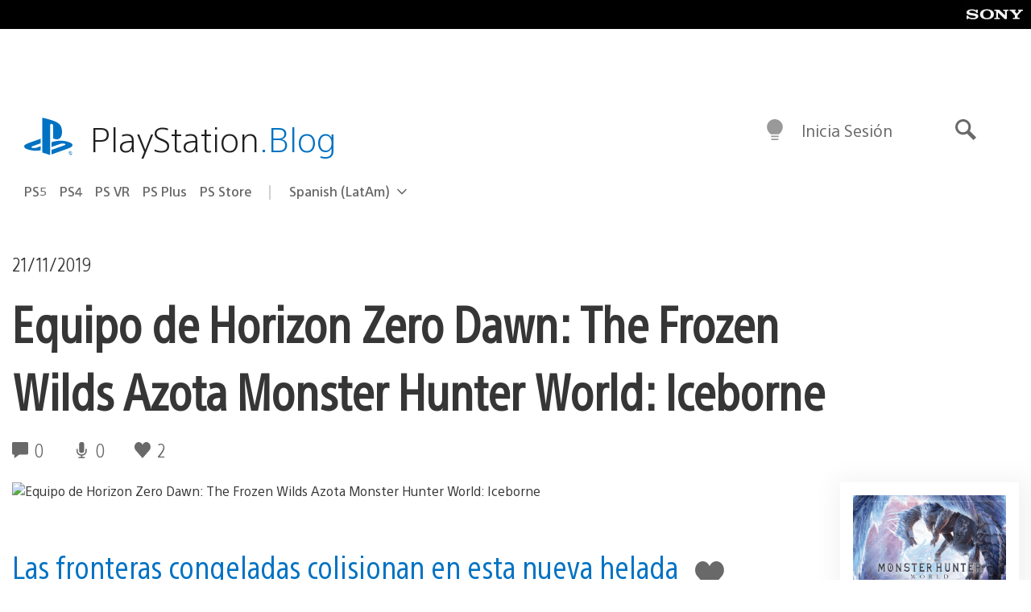

--- FILE ---
content_type: text/html; charset=UTF-8
request_url: https://blog.latam.playstation.com/2019/11/21/equipo-de-horizon-zero-dawn-the-frozen-wilds-azota-monster-hunter-world-iceborne/
body_size: 34207
content:
<!doctype html>
<html lang="es-419" prefix="og: http://ogp.me/ns# article: http://ogp.me/ns/article#" class="no-js">
<head>
	<meta charset="UTF-8">
	<meta name="viewport" content="width=device-width, initial-scale=1, minimum-scale=1">
	<link rel="profile" href="http://gmpg.org/xfn/11">

	<script>document.documentElement.classList.remove("no-js");</script>

	<script>
		var currentDarkModeOption = localStorage.getItem( 'darkMode' );

		if ( currentDarkModeOption && currentDarkModeOption === 'dark' ) {
			document.documentElement.classList.add( 'prefers-color-mode-dark' );
		}

		if ( currentDarkModeOption && currentDarkModeOption === 'light' ) {
			document.documentElement.classList.add( 'prefers-color-mode-light' );
		}
	</script>

	<style type="text/css">
		/*! normalize.css v8.0.0 | MIT License | github.com/necolas/normalize.css */
		html{line-height:1.15;-webkit-text-size-adjust:100%}body{margin:0}link{display:none}h1{font-size:2em;margin:0.67em 0}hr{box-sizing:content-box;height:0;overflow:visible}pre{font-family:monospace, monospace;font-size:1em}a{background-color:transparent}abbr[title]{border-bottom:none;text-decoration:underline;-webkit-text-decoration:underline dotted;text-decoration:underline dotted}b,strong{font-weight:bolder}code,kbd,samp{font-family:monospace, monospace;font-size:1em}small{font-size:80%}sub,sup{font-size:75%;line-height:0;position:relative;vertical-align:baseline}sub{bottom:-0.25em}sup{top:-0.5em}img{border-style:none}button,input,optgroup,select,textarea{font-family:inherit;font-size:100%;line-height:1.15;margin:0}button,input{overflow:visible}button,select{text-transform:none}button,[type="button"],[type="reset"],[type="submit"]{-webkit-appearance:button}button::-moz-focus-inner,[type="button"]::-moz-focus-inner,[type="reset"]::-moz-focus-inner,[type="submit"]::-moz-focus-inner{border-style:none;padding:0}button:-moz-focusring,[type="button"]:-moz-focusring,[type="reset"]:-moz-focusring,[type="submit"]:-moz-focusring{outline:1px dotted ButtonText}fieldset{padding:0.35em 0.75em 0.625em}legend{box-sizing:border-box;color:inherit;display:table;max-width:100%;padding:0;white-space:normal}progress{vertical-align:baseline}textarea{overflow:auto}[type="checkbox"],[type="radio"]{box-sizing:border-box;padding:0}[type="number"]::-webkit-inner-spin-button,[type="number"]::-webkit-outer-spin-button{height:auto}[type="search"]{-webkit-appearance:textfield;outline-offset:-2px}[type="search"]::-webkit-search-decoration{-webkit-appearance:none}::-webkit-file-upload-button{-webkit-appearance:button;font:inherit}details{display:block}summary{display:list-item}template{display:none}[hidden]{display:none}
	</style>

	<script type="text/javascript" id="altis-accelerate-accelerate-js-before">
/* <![CDATA[ */
var Altis = Altis || {}; Altis.Analytics = {"Ready":false,"Loaded":false,"Consent":{"CookiePrefix":"wp_consent","Enabled":true,"Allowed":["functional","statistics-anonymous"]},"Config":{"LogEndpoint":"https:\/\/eu.accelerate.altis.cloud\/log","AppId":"a5470797cb9b49b3a8cdb698a4bbcb95","ExcludeBots":true},"Noop":true,"Data":{"Endpoint":{},"AppPackageName":"playstationbloglatam","AppVersion":"","SiteName":"PlayStation.Blog LATAM","Attributes":{"postType":"post","postId":45938,"author":"yaraujo","authorId":"1400039","blog":"https:\/\/blog.latam.playstation.com","network":"https:\/\/blog.playstation.com\/","blogId":3,"networkId":1},"Metrics":{}},"Audiences":[{"id":4063475720,"config":{"include":"all","groups":[{"include":"any","rules":[{"field":"endpoint.Location.Country","operator":"=","value":"AR","type":"string"},{"field":"endpoint.Location.Country","operator":"=","value":"BO","type":"string"},{"field":"endpoint.Location.Country","operator":"=","value":"BR","type":"string"},{"field":"endpoint.Location.Country","operator":"=","value":"CL","type":"string"},{"field":"endpoint.Location.Country","operator":"=","value":"CO","type":"string"},{"field":"endpoint.Location.Country","operator":"=","value":"CR","type":"string"},{"field":"endpoint.Location.Country","operator":"=","value":"DO","type":"string"},{"field":"endpoint.Location.Country","operator":"=","value":"EC","type":"string"},{"field":"endpoint.Location.Country","operator":"=","value":"SV","type":"string"},{"field":"endpoint.Location.Country","operator":"=","value":"GT","type":"string"},{"field":"endpoint.Location.Country","operator":"=","value":"HN","type":"string"},{"field":"endpoint.Location.Country","operator":"=","value":"MX","type":"string"},{"field":"endpoint.Location.Country","operator":"=","value":"NI","type":"string"},{"field":"endpoint.Location.Country","operator":"=","value":"PA","type":"string"},{"field":"endpoint.Location.Country","operator":"=","value":"PY","type":"string"},{"field":"endpoint.Location.Country","operator":"=","value":"PE","type":"string"},{"field":"endpoint.Location.Country","operator":"=","value":"UY","type":"string"},{"field":"endpoint.Location.Country","operator":"=","value":"VE","type":"string"}]}]}},{"id":202360640,"config":{"include":"all","groups":[{"include":"any","rules":[{"field":"endpoint.Location.Country","operator":"=","value":"AE","type":"string"},{"field":"endpoint.Location.Country","operator":"=","value":"AD","type":"string"},{"field":"endpoint.Location.Country","operator":"=","value":"AL","type":"string"},{"field":"endpoint.Location.Country","operator":"=","value":"AM","type":"string"},{"field":"endpoint.Location.Country","operator":"=","value":"AO","type":"string"},{"field":"endpoint.Location.Country","operator":"=","value":"AT","type":"string"},{"field":"endpoint.Location.Country","operator":"=","value":"AU","type":"string"},{"field":"endpoint.Location.Country","operator":"=","value":"AZ","type":"string"},{"field":"endpoint.Location.Country","operator":"=","value":"BA","type":"string"},{"field":"endpoint.Location.Country","operator":"=","value":"BD","type":"string"},{"field":"endpoint.Location.Country","operator":"=","value":"BE","type":"string"},{"field":"endpoint.Location.Country","operator":"=","value":"BG","type":"string"},{"field":"endpoint.Location.Country","operator":"=","value":"BH","type":"string"},{"field":"endpoint.Location.Country","operator":"=","value":"BW","type":"string"},{"field":"endpoint.Location.Country","operator":"=","value":"BY","type":"string"},{"field":"endpoint.Location.Country","operator":"=","value":"CD","type":"string"},{"field":"endpoint.Location.Country","operator":"=","value":"CH","type":"string"},{"field":"endpoint.Location.Country","operator":"=","value":"CM","type":"string"},{"field":"endpoint.Location.Country","operator":"=","value":"CY","type":"string"},{"field":"endpoint.Location.Country","operator":"=","value":"CZ","type":"string"},{"field":"endpoint.Location.Country","operator":"=","value":"DE","type":"string"},{"field":"endpoint.Location.Country","operator":"=","value":"DK","type":"string"},{"field":"endpoint.Location.Country","operator":"=","value":"DJ","type":"string"},{"field":"endpoint.Location.Country","operator":"=","value":"DZ","type":"string"},{"field":"endpoint.Location.Country","operator":"=","value":"EE","type":"string"},{"field":"endpoint.Location.Country","operator":"=","value":"EG","type":"string"},{"field":"endpoint.Location.Country","operator":"=","value":"ES","type":"string"},{"field":"endpoint.Location.Country","operator":"=","value":"ET","type":"string"},{"field":"endpoint.Location.Country","operator":"=","value":"FI","type":"string"},{"field":"endpoint.Location.Country","operator":"=","value":"FJ","type":"string"},{"field":"endpoint.Location.Country","operator":"=","value":"FR","type":"string"},{"field":"endpoint.Location.Country","operator":"=","value":"GB","type":"string"},{"field":"endpoint.Location.Country","operator":"=","value":"GE","type":"string"},{"field":"endpoint.Location.Country","operator":"=","value":"GH","type":"string"},{"field":"endpoint.Location.Country","operator":"=","value":"GI","type":"string"},{"field":"endpoint.Location.Country","operator":"=","value":"GR","type":"string"},{"field":"endpoint.Location.Country","operator":"=","value":"HU","type":"string"},{"field":"endpoint.Location.Country","operator":"=","value":"HR","type":"string"},{"field":"endpoint.Location.Country","operator":"=","value":"IE","type":"string"},{"field":"endpoint.Location.Country","operator":"=","value":"IL","type":"string"},{"field":"endpoint.Location.Country","operator":"=","value":"IN","type":"string"},{"field":"endpoint.Location.Country","operator":"=","value":"IS","type":"string"},{"field":"endpoint.Location.Country","operator":"=","value":"IT","type":"string"},{"field":"endpoint.Location.Country","operator":"=","value":"JO","type":"string"},{"field":"endpoint.Location.Country","operator":"=","value":"KE","type":"string"},{"field":"endpoint.Location.Country","operator":"=","value":"KG","type":"string"},{"field":"endpoint.Location.Country","operator":"=","value":"KW","type":"string"},{"field":"endpoint.Location.Country","operator":"=","value":"KZ","type":"string"},{"field":"endpoint.Location.Country","operator":"=","value":"LB","type":"string"},{"field":"endpoint.Location.Country","operator":"=","value":"LI","type":"string"},{"field":"endpoint.Location.Country","operator":"=","value":"LT","type":"string"},{"field":"endpoint.Location.Country","operator":"=","value":"LU","type":"string"},{"field":"endpoint.Location.Country","operator":"=","value":"LV","type":"string"},{"field":"endpoint.Location.Country","operator":"=","value":"MA","type":"string"},{"field":"endpoint.Location.Country","operator":"=","value":"MC","type":"string"},{"field":"endpoint.Location.Country","operator":"=","value":"MD","type":"string"},{"field":"endpoint.Location.Country","operator":"=","value":"ME","type":"string"},{"field":"endpoint.Location.Country","operator":"=","value":"MG","type":"string"},{"field":"endpoint.Location.Country","operator":"=","value":"MK","type":"string"},{"field":"endpoint.Location.Country","operator":"=","value":"MT","type":"string"},{"field":"endpoint.Location.Country","operator":"=","value":"MU","type":"string"},{"field":"endpoint.Location.Country","operator":"=","value":"MW","type":"string"},{"field":"endpoint.Location.Country","operator":"=","value":"MZ","type":"string"},{"field":"endpoint.Location.Country","operator":"=","value":"NA","type":"string"},{"field":"endpoint.Location.Country","operator":"=","value":"NG","type":"string"},{"field":"endpoint.Location.Country","operator":"=","value":"NL","type":"string"},{"field":"endpoint.Location.Country","operator":"=","value":"NO","type":"string"},{"field":"endpoint.Location.Country","operator":"=","value":"NZ","type":"string"},{"field":"endpoint.Location.Country","operator":"=","value":"OM","type":"string"},{"field":"endpoint.Location.Country","operator":"=","value":"PG","type":"string"},{"field":"endpoint.Location.Country","operator":"=","value":"PK","type":"string"},{"field":"endpoint.Location.Country","operator":"=","value":"PL","type":"string"},{"field":"endpoint.Location.Country","operator":"=","value":"PT","type":"string"},{"field":"endpoint.Location.Country","operator":"=","value":"QA","type":"string"},{"field":"endpoint.Location.Country","operator":"=","value":"RO","type":"string"},{"field":"endpoint.Location.Country","operator":"=","value":"RS","type":"string"},{"field":"endpoint.Location.Country","operator":"=","value":"RU","type":"string"},{"field":"endpoint.Location.Country","operator":"=","value":"SA","type":"string"},{"field":"endpoint.Location.Country","operator":"=","value":"SE","type":"string"},{"field":"endpoint.Location.Country","operator":"=","value":"SI","type":"string"},{"field":"endpoint.Location.Country","operator":"=","value":"SK","type":"string"},{"field":"endpoint.Location.Country","operator":"=","value":"SM","type":"string"},{"field":"endpoint.Location.Country","operator":"=","value":"SN","type":"string"},{"field":"endpoint.Location.Country","operator":"=","value":"SO","type":"string"},{"field":"endpoint.Location.Country","operator":"=","value":"SZ","type":"string"},{"field":"endpoint.Location.Country","operator":"=","value":"TJ","type":"string"},{"field":"endpoint.Location.Country","operator":"=","value":"TM","type":"string"},{"field":"endpoint.Location.Country","operator":"=","value":"TN","type":"string"},{"field":"endpoint.Location.Country","operator":"=","value":"TR","type":"string"},{"field":"endpoint.Location.Country","operator":"=","value":"TZ","type":"string"},{"field":"endpoint.Location.Country","operator":"=","value":"UA","type":"string"},{"field":"endpoint.Location.Country","operator":"=","value":"UG","type":"string"},{"field":"endpoint.Location.Country","operator":"=","value":"UK","type":"string"},{"field":"endpoint.Location.Country","operator":"=","value":"UZ","type":"string"},{"field":"endpoint.Location.Country","operator":"=","value":"VA","type":"string"},{"field":"endpoint.Location.Country","operator":"=","value":"XK","type":"string"},{"field":"endpoint.Location.Country","operator":"=","value":"YE","type":"string"},{"field":"endpoint.Location.Country","operator":"=","value":"ZA","type":"string"},{"field":"endpoint.Location.Country","operator":"=","value":"ZM","type":"string"},{"field":"endpoint.Location.Country","operator":"=","value":"ZW","type":"string"}]}]}},{"id":493781949,"config":{"include":"all","groups":[{"include":"any","rules":[{"field":"endpoint.Location.Country","operator":"=","value":"SG","type":"string"},{"field":"endpoint.Location.Country","operator":"=","value":"ID","type":"string"},{"field":"endpoint.Location.Country","operator":"=","value":"MY","type":"string"},{"field":"endpoint.Location.Country","operator":"=","value":"TH","type":"string"},{"field":"endpoint.Location.Country","operator":"=","value":"PH","type":"string"},{"field":"endpoint.Location.Country","operator":"=","value":"VN","type":"string"}]}]}},{"id":740343651,"config":{"include":"all","groups":[{"include":"any","rules":[{"field":"endpoint.Location.Country","operator":"=","value":"AL","type":"string"},{"field":"endpoint.Location.Country","operator":"=","value":"AT","type":"string"},{"field":"endpoint.Location.Country","operator":"=","value":"BA","type":"string"},{"field":"endpoint.Location.Country","operator":"=","value":"BE","type":"string"},{"field":"endpoint.Location.Country","operator":"=","value":"BG","type":"string"},{"field":"endpoint.Location.Country","operator":"=","value":"CH","type":"string"},{"field":"endpoint.Location.Country","operator":"=","value":"CY","type":"string"},{"field":"endpoint.Location.Country","operator":"=","value":"CZ","type":"string"},{"field":"endpoint.Location.Country","operator":"=","value":"DK","type":"string"},{"field":"endpoint.Location.Country","operator":"=","value":"EE","type":"string"},{"field":"endpoint.Location.Country","operator":"=","value":"ES","type":"string"},{"field":"endpoint.Location.Country","operator":"=","value":"FI","type":"string"},{"field":"endpoint.Location.Country","operator":"=","value":"FR","type":"string"},{"field":"endpoint.Location.Country","operator":"=","value":"GB","type":"string"},{"field":"endpoint.Location.Country","operator":"=","value":"GI","type":"string"},{"field":"endpoint.Location.Country","operator":"=","value":"GR","type":"string"},{"field":"endpoint.Location.Country","operator":"=","value":"HU","type":"string"},{"field":"endpoint.Location.Country","operator":"=","value":"HR","type":"string"},{"field":"endpoint.Location.Country","operator":"=","value":"IE","type":"string"},{"field":"endpoint.Location.Country","operator":"=","value":"IL","type":"string"},{"field":"endpoint.Location.Country","operator":"=","value":"IN","type":"string"},{"field":"endpoint.Location.Country","operator":"=","value":"IS","type":"string"},{"field":"endpoint.Location.Country","operator":"=","value":"IT","type":"string"},{"field":"endpoint.Location.Country","operator":"=","value":"JO","type":"string"},{"field":"endpoint.Location.Country","operator":"=","value":"KW","type":"string"},{"field":"endpoint.Location.Country","operator":"=","value":"LB","type":"string"},{"field":"endpoint.Location.Country","operator":"=","value":"LT","type":"string"},{"field":"endpoint.Location.Country","operator":"=","value":"LU","type":"string"},{"field":"endpoint.Location.Country","operator":"=","value":"LV","type":"string"},{"field":"endpoint.Location.Country","operator":"=","value":"MA","type":"string"},{"field":"endpoint.Location.Country","operator":"=","value":"MC","type":"string"},{"field":"endpoint.Location.Country","operator":"=","value":"MD","type":"string"},{"field":"endpoint.Location.Country","operator":"=","value":"ME","type":"string"},{"field":"endpoint.Location.Country","operator":"=","value":"MK","type":"string"},{"field":"endpoint.Location.Country","operator":"=","value":"MT","type":"string"},{"field":"endpoint.Location.Country","operator":"=","value":"NL","type":"string"},{"field":"endpoint.Location.Country","operator":"=","value":"NO","type":"string"},{"field":"endpoint.Location.Country","operator":"=","value":"OM","type":"string"},{"field":"endpoint.Location.Country","operator":"=","value":"PL","type":"string"},{"field":"endpoint.Location.Country","operator":"=","value":"PT","type":"string"},{"field":"endpoint.Location.Country","operator":"=","value":"QA","type":"string"},{"field":"endpoint.Location.Country","operator":"=","value":"RO","type":"string"},{"field":"endpoint.Location.Country","operator":"=","value":"RS","type":"string"},{"field":"endpoint.Location.Country","operator":"=","value":"SE","type":"string"},{"field":"endpoint.Location.Country","operator":"=","value":"SI","type":"string"},{"field":"endpoint.Location.Country","operator":"=","value":"SK","type":"string"},{"field":"endpoint.Location.Country","operator":"=","value":"SM","type":"string"},{"field":"endpoint.Location.Country","operator":"=","value":"TR","type":"string"},{"field":"endpoint.Location.Country","operator":"=","value":"UA","type":"string"},{"field":"endpoint.Location.Country","operator":"=","value":"UK","type":"string"},{"field":"endpoint.Location.Country","operator":"=","value":"VA","type":"string"}]}]}},{"id":4079745168,"config":{"include":"all","groups":[{"include":"any","rules":[{"field":"endpoint.Location.Country","operator":"=","value":"CA","type":"string"},{"field":"endpoint.Location.Country","operator":"=","value":"US","type":"string"}]}]}},{"id":83014,"config":{"include":"all","groups":[{"include":"any","rules":[{"field":"endpoint.Location.Country","operator":"=","value":"PE","type":"string"}]}]}},{"id":83009,"config":{"include":"all","groups":[{"include":"any","rules":[{"field":"endpoint.Location.Country","operator":"=","value":"CL","type":"string"}]}]}},{"id":83005,"config":{"include":"all","groups":[{"include":"any","rules":[{"field":"endpoint.Location.Country","operator":"=","value":"CO","type":"string"}]}]}},{"id":82920,"config":{"include":"all","groups":[{"include":"any","rules":[{"field":"endpoint.Location.Country","operator":"=","value":"UY","type":"string"}]}]}},{"id":69767,"config":{"include":"all","groups":[{"include":"any","rules":[{"field":"endpoint.Location.Country","operator":"=","value":"AR","type":"string"},{"field":"endpoint.Location.Country","operator":"=","value":"BO","type":"string"},{"field":"endpoint.Location.Country","operator":"=","value":"CL","type":"string"},{"field":"endpoint.Location.Country","operator":"=","value":"BR","type":"string"},{"field":"endpoint.Location.Country","operator":"=","value":"CO","type":"string"},{"field":"endpoint.Location.Country","operator":"=","value":"CR","type":"string"},{"field":"endpoint.Location.Country","operator":"=","value":"DO","type":"string"},{"field":"endpoint.Location.Country","operator":"=","value":"EC","type":"string"},{"field":"endpoint.Location.Country","operator":"=","value":"SV","type":"string"},{"field":"endpoint.Location.Country","operator":"=","value":"GT","type":"string"},{"field":"endpoint.Location.Country","operator":"=","value":"HN","type":"string"},{"field":"endpoint.Location.Country","operator":"=","value":"NI","type":"string"},{"field":"endpoint.Location.Country","operator":"=","value":"PA","type":"string"},{"field":"endpoint.Location.Country","operator":"=","value":"PE","type":"string"},{"field":"endpoint.Location.Country","operator":"=","value":"VE","type":"string"},{"field":"endpoint.Location.Country","operator":"=","value":"PY","type":"string"},{"field":"endpoint.Location.Country","operator":"=","value":"UY","type":"string"}]}]}},{"id":69772,"config":{"include":"all","groups":[{"include":"any","rules":[{"field":"endpoint.Location.Country","operator":"=","value":"MX","type":"string"}]}]}}]};Altis.Analytics.onReady = function ( callback ) {if ( Altis.Analytics.Ready ) {callback();} else {window.addEventListener( 'altis.analytics.ready', callback );}};Altis.Analytics.onLoad = function ( callback ) {if ( Altis.Analytics.Loaded ) {callback();} else {window.addEventListener( 'altis.analytics.loaded', callback );}};
/* ]]> */
</script>
<script type="text/javascript" src="https://eu.accelerate.altis.cloud/accelerate.3.5.4.js?ver=742555c4efe26ae46d873da240fac7a6" id="altis-accelerate-accelerate-js" async></script>
<script type="text/javascript" id="altis-accelerate-experiments-js-before">
/* <![CDATA[ */
window.Altis = window.Altis || {};window.Altis.Analytics = window.Altis.Analytics || {};window.Altis.Analytics.Experiments = window.Altis.Analytics.Experiments || {};window.Altis.Analytics.Experiments.BuildURL = "https:\/\/blog.latam.playstation.com\/content\/mu-plugins\/altis-accelerate\/build";window.Altis.Analytics.Experiments.Goals = {"engagement":{"name":"engagement","event":"click","label":"Engagement (Default)","selector":"a,input[type=\"button\"],input[type=\"submit\"],input[type=\"image\"],button,area","closest":null,"args":{"validation_message":"You need to add at least one clickable element or a form to track conversions."}},"click_any_link":{"name":"click_any_link","event":"click","label":"Click on any link","selector":"a","closest":null,"args":{"validation_message":"You need to add at least one link to this content to track conversions."}},"submit_form":{"name":"submit_form","event":"submit","label":"Submit a form","selector":"form","closest":null,"args":{"validation_message":"You need to add a form to this content to track conversions."}}};
/* ]]> */
</script>
<script type="text/javascript" src="https://blog.latam.playstation.com/content/mu-plugins/altis-accelerate/build/experiments.c96876bd.js?ver=742555c4efe26ae46d873da240fac7a6" id="altis-accelerate-experiments-js" async></script>
<title>Equipo de Horizon Zero Dawn: The Frozen Wilds Azota Monster Hunter World: Iceborne &#8211; PlayStation.Blog LATAM</title>
<meta name='robots' content='max-image-preview:large' />
<link rel='preconnect' href='https://cdn.cookielaw.org' />
<link rel="alternate" type="application/rss+xml" title="PlayStation.Blog LATAM &raquo; Feed" href="http://feeds.feedburner.com/PlaystationblogLatam" />
<link rel="alternate" type="application/rss+xml" title="PlayStation.Blog LATAM &raquo; RSS de los comentarios" href="http://feeds.feedburner.com/PlaystationblogLatam" />
<style id='classic-theme-styles-inline-css' type='text/css'>
/*! This file is auto-generated */
.wp-block-button__link{color:#fff;background-color:#32373c;border-radius:9999px;box-shadow:none;text-decoration:none;padding:calc(.667em + 2px) calc(1.333em + 2px);font-size:1.125em}.wp-block-file__button{background:#32373c;color:#fff;text-decoration:none}
</style>
<style id='global-styles-inline-css' type='text/css'>
:root{--wp--preset--aspect-ratio--square: 1;--wp--preset--aspect-ratio--4-3: 4/3;--wp--preset--aspect-ratio--3-4: 3/4;--wp--preset--aspect-ratio--3-2: 3/2;--wp--preset--aspect-ratio--2-3: 2/3;--wp--preset--aspect-ratio--16-9: 16/9;--wp--preset--aspect-ratio--9-16: 9/16;--wp--preset--color--black: #1f1f1f;--wp--preset--color--cyan-bluish-gray: #abb8c3;--wp--preset--color--white: #fff;--wp--preset--color--pale-pink: #f78da7;--wp--preset--color--vivid-red: #cf2e2e;--wp--preset--color--luminous-vivid-orange: #ff6900;--wp--preset--color--luminous-vivid-amber: #fcb900;--wp--preset--color--light-green-cyan: #7bdcb5;--wp--preset--color--vivid-green-cyan: #00d084;--wp--preset--color--pale-cyan-blue: #8ed1fc;--wp--preset--color--vivid-cyan-blue: #0693e3;--wp--preset--color--vivid-purple: #9b51e0;--wp--preset--color--dark-grey: #363636;--wp--preset--color--grey: #999;--wp--preset--color--satin-blue: #0072c3;--wp--preset--color--light-blue: #00a2ff;--wp--preset--color--dark-blue: #002f67;--wp--preset--color--pale-blue: var( --pale-blue );--wp--preset--gradient--vivid-cyan-blue-to-vivid-purple: linear-gradient(135deg,rgba(6,147,227,1) 0%,rgb(155,81,224) 100%);--wp--preset--gradient--light-green-cyan-to-vivid-green-cyan: linear-gradient(135deg,rgb(122,220,180) 0%,rgb(0,208,130) 100%);--wp--preset--gradient--luminous-vivid-amber-to-luminous-vivid-orange: linear-gradient(135deg,rgba(252,185,0,1) 0%,rgba(255,105,0,1) 100%);--wp--preset--gradient--luminous-vivid-orange-to-vivid-red: linear-gradient(135deg,rgba(255,105,0,1) 0%,rgb(207,46,46) 100%);--wp--preset--gradient--very-light-gray-to-cyan-bluish-gray: linear-gradient(135deg,rgb(238,238,238) 0%,rgb(169,184,195) 100%);--wp--preset--gradient--cool-to-warm-spectrum: linear-gradient(135deg,rgb(74,234,220) 0%,rgb(151,120,209) 20%,rgb(207,42,186) 40%,rgb(238,44,130) 60%,rgb(251,105,98) 80%,rgb(254,248,76) 100%);--wp--preset--gradient--blush-light-purple: linear-gradient(135deg,rgb(255,206,236) 0%,rgb(152,150,240) 100%);--wp--preset--gradient--blush-bordeaux: linear-gradient(135deg,rgb(254,205,165) 0%,rgb(254,45,45) 50%,rgb(107,0,62) 100%);--wp--preset--gradient--luminous-dusk: linear-gradient(135deg,rgb(255,203,112) 0%,rgb(199,81,192) 50%,rgb(65,88,208) 100%);--wp--preset--gradient--pale-ocean: linear-gradient(135deg,rgb(255,245,203) 0%,rgb(182,227,212) 50%,rgb(51,167,181) 100%);--wp--preset--gradient--electric-grass: linear-gradient(135deg,rgb(202,248,128) 0%,rgb(113,206,126) 100%);--wp--preset--gradient--midnight: linear-gradient(135deg,rgb(2,3,129) 0%,rgb(40,116,252) 100%);--wp--preset--font-size--small: 13px;--wp--preset--font-size--medium: 20px;--wp--preset--font-size--large: 36px;--wp--preset--font-size--x-large: 42px;--wp--preset--spacing--20: 0.44rem;--wp--preset--spacing--30: 0.67rem;--wp--preset--spacing--40: 1rem;--wp--preset--spacing--50: 1.5rem;--wp--preset--spacing--60: 2.25rem;--wp--preset--spacing--70: 3.38rem;--wp--preset--spacing--80: 5.06rem;--wp--preset--shadow--natural: 6px 6px 9px rgba(0, 0, 0, 0.2);--wp--preset--shadow--deep: 12px 12px 50px rgba(0, 0, 0, 0.4);--wp--preset--shadow--sharp: 6px 6px 0px rgba(0, 0, 0, 0.2);--wp--preset--shadow--outlined: 6px 6px 0px -3px rgba(255, 255, 255, 1), 6px 6px rgba(0, 0, 0, 1);--wp--preset--shadow--crisp: 6px 6px 0px rgba(0, 0, 0, 1);}:where(.is-layout-flex){gap: 0.5em;}:where(.is-layout-grid){gap: 0.5em;}body .is-layout-flex{display: flex;}.is-layout-flex{flex-wrap: wrap;align-items: center;}.is-layout-flex > :is(*, div){margin: 0;}body .is-layout-grid{display: grid;}.is-layout-grid > :is(*, div){margin: 0;}:where(.wp-block-columns.is-layout-flex){gap: 2em;}:where(.wp-block-columns.is-layout-grid){gap: 2em;}:where(.wp-block-post-template.is-layout-flex){gap: 1.25em;}:where(.wp-block-post-template.is-layout-grid){gap: 1.25em;}.has-black-color{color: var(--wp--preset--color--black) !important;}.has-cyan-bluish-gray-color{color: var(--wp--preset--color--cyan-bluish-gray) !important;}.has-white-color{color: var(--wp--preset--color--white) !important;}.has-pale-pink-color{color: var(--wp--preset--color--pale-pink) !important;}.has-vivid-red-color{color: var(--wp--preset--color--vivid-red) !important;}.has-luminous-vivid-orange-color{color: var(--wp--preset--color--luminous-vivid-orange) !important;}.has-luminous-vivid-amber-color{color: var(--wp--preset--color--luminous-vivid-amber) !important;}.has-light-green-cyan-color{color: var(--wp--preset--color--light-green-cyan) !important;}.has-vivid-green-cyan-color{color: var(--wp--preset--color--vivid-green-cyan) !important;}.has-pale-cyan-blue-color{color: var(--wp--preset--color--pale-cyan-blue) !important;}.has-vivid-cyan-blue-color{color: var(--wp--preset--color--vivid-cyan-blue) !important;}.has-vivid-purple-color{color: var(--wp--preset--color--vivid-purple) !important;}.has-black-background-color{background-color: var(--wp--preset--color--black) !important;}.has-cyan-bluish-gray-background-color{background-color: var(--wp--preset--color--cyan-bluish-gray) !important;}.has-white-background-color{background-color: var(--wp--preset--color--white) !important;}.has-pale-pink-background-color{background-color: var(--wp--preset--color--pale-pink) !important;}.has-vivid-red-background-color{background-color: var(--wp--preset--color--vivid-red) !important;}.has-luminous-vivid-orange-background-color{background-color: var(--wp--preset--color--luminous-vivid-orange) !important;}.has-luminous-vivid-amber-background-color{background-color: var(--wp--preset--color--luminous-vivid-amber) !important;}.has-light-green-cyan-background-color{background-color: var(--wp--preset--color--light-green-cyan) !important;}.has-vivid-green-cyan-background-color{background-color: var(--wp--preset--color--vivid-green-cyan) !important;}.has-pale-cyan-blue-background-color{background-color: var(--wp--preset--color--pale-cyan-blue) !important;}.has-vivid-cyan-blue-background-color{background-color: var(--wp--preset--color--vivid-cyan-blue) !important;}.has-vivid-purple-background-color{background-color: var(--wp--preset--color--vivid-purple) !important;}.has-black-border-color{border-color: var(--wp--preset--color--black) !important;}.has-cyan-bluish-gray-border-color{border-color: var(--wp--preset--color--cyan-bluish-gray) !important;}.has-white-border-color{border-color: var(--wp--preset--color--white) !important;}.has-pale-pink-border-color{border-color: var(--wp--preset--color--pale-pink) !important;}.has-vivid-red-border-color{border-color: var(--wp--preset--color--vivid-red) !important;}.has-luminous-vivid-orange-border-color{border-color: var(--wp--preset--color--luminous-vivid-orange) !important;}.has-luminous-vivid-amber-border-color{border-color: var(--wp--preset--color--luminous-vivid-amber) !important;}.has-light-green-cyan-border-color{border-color: var(--wp--preset--color--light-green-cyan) !important;}.has-vivid-green-cyan-border-color{border-color: var(--wp--preset--color--vivid-green-cyan) !important;}.has-pale-cyan-blue-border-color{border-color: var(--wp--preset--color--pale-cyan-blue) !important;}.has-vivid-cyan-blue-border-color{border-color: var(--wp--preset--color--vivid-cyan-blue) !important;}.has-vivid-purple-border-color{border-color: var(--wp--preset--color--vivid-purple) !important;}.has-vivid-cyan-blue-to-vivid-purple-gradient-background{background: var(--wp--preset--gradient--vivid-cyan-blue-to-vivid-purple) !important;}.has-light-green-cyan-to-vivid-green-cyan-gradient-background{background: var(--wp--preset--gradient--light-green-cyan-to-vivid-green-cyan) !important;}.has-luminous-vivid-amber-to-luminous-vivid-orange-gradient-background{background: var(--wp--preset--gradient--luminous-vivid-amber-to-luminous-vivid-orange) !important;}.has-luminous-vivid-orange-to-vivid-red-gradient-background{background: var(--wp--preset--gradient--luminous-vivid-orange-to-vivid-red) !important;}.has-very-light-gray-to-cyan-bluish-gray-gradient-background{background: var(--wp--preset--gradient--very-light-gray-to-cyan-bluish-gray) !important;}.has-cool-to-warm-spectrum-gradient-background{background: var(--wp--preset--gradient--cool-to-warm-spectrum) !important;}.has-blush-light-purple-gradient-background{background: var(--wp--preset--gradient--blush-light-purple) !important;}.has-blush-bordeaux-gradient-background{background: var(--wp--preset--gradient--blush-bordeaux) !important;}.has-luminous-dusk-gradient-background{background: var(--wp--preset--gradient--luminous-dusk) !important;}.has-pale-ocean-gradient-background{background: var(--wp--preset--gradient--pale-ocean) !important;}.has-electric-grass-gradient-background{background: var(--wp--preset--gradient--electric-grass) !important;}.has-midnight-gradient-background{background: var(--wp--preset--gradient--midnight) !important;}.has-small-font-size{font-size: var(--wp--preset--font-size--small) !important;}.has-medium-font-size{font-size: var(--wp--preset--font-size--medium) !important;}.has-large-font-size{font-size: var(--wp--preset--font-size--large) !important;}.has-x-large-font-size{font-size: var(--wp--preset--font-size--x-large) !important;}
:where(.wp-block-post-template.is-layout-flex){gap: 1.25em;}:where(.wp-block-post-template.is-layout-grid){gap: 1.25em;}
:where(.wp-block-columns.is-layout-flex){gap: 2em;}:where(.wp-block-columns.is-layout-grid){gap: 2em;}
:root :where(.wp-block-pullquote){font-size: 1.5em;line-height: 1.6;}
</style>
<link rel='stylesheet' id='b9382de52ff935116593b4d87d69166e-css' integrity='sha384-xFUDp/EkncdIOxQVD+eAwevr9ngEYoY5RhPUrdi84QfY7PtZEJz76g2Vl0L02X/U' href='https://blog.latam.playstation.com/content/themes/playstation-2018/css/c598390f7bbb52fd59bf-main.css' type='text/css' media='all' />
<link rel='stylesheet' id='8d355c26606feb0447d997a702ab59d7-css' integrity='sha384-7qSCtNZ5uZZFHdCT9oek0ADNGS4hd38qrfSCFLowigHtx3KyKTygpkt1XIhQ4kI/' href='https://blog.latam.playstation.com/content/themes/playstation-2018/css/c598390f7bbb52fd59bf-singular.css' type='text/css' media='all' />
<script type="text/javascript" src="https://cdn.cookielaw.org/consent/0194a27f-57a3-7617-afa7-86ca2a2123a3/OtAutoBlock.js?ver=1.0" id="onetrust-cookie-notice-js"></script>
<script type="text/javascript" src="https://cdn.cookielaw.org/scripttemplates/otSDKStub.js?ver=1.0" id="onetrust-stub-js" data-domain-script="0194a27f-57a3-7617-afa7-86ca2a2123a3"></script>
<script type="text/javascript" id="onetrust-stub-js-after">
/* <![CDATA[ */
	const onUserData = new Promise( ( resolve ) => {
		window.addEventListener( 'noUserData', () => {
			resolve( {
				id: null,
				plus: null
			} );
		} );

		window.addEventListener( 'getUserData', ( data ) => {
			userData = data.detail;

			resolve( {
				id: userData?.psnID,
				plus: userData?.psPlus
			} );
		} );
	} );

	window.OptanonWrapper = () => {
		// Convert categories to array.
		const categories = window.OnetrustActiveGroups.split( ',' ).reduce( ( array, e ) => {
			if ( e ) {
				array.push( e );
			}
			return array;
		}, [] );

		const targetingGroupId = 'C0004';
		const performanceGroupId = 'C0002';
		const youTubeGroupId = 'SEU21';

		// Check if the targeting category was consented to.
		if ( categories.includes( targetingGroupId ) ) {
			window.Altis.Analytics.Noop = false;
				if ( ! document.getElementById( 'psn-ga4' ) ) {
		const scriptTag = document.createElement( 'script' );
		scriptTag.setAttribute( 'id', 'psn-ga4' );
		scriptTag.setAttribute( 'src', 'https://www.googletagmanager.com/gtag/js?id=G-8G5NXD3P72' );
		scriptTag.setAttribute( 'type', 'text/javascript' );
		scriptTag.setAttribute( 'async', '' );

		document.head.appendChild( scriptTag );
	}

	window.dataLayer = window.dataLayer || [];
	function gtag(){dataLayer.push(arguments);}
	gtag('js', new Date());
	gtag('config', 'G-8G5NXD3P72', {});
		(function(i,s,o,g,r,a,m){i['GoogleAnalyticsObject']=r;i[r]=i[r]||function(){(i[r].q=i[r].q||[]).push(arguments)},i[r].l=1*new Date();a=s.createElement(o),m=s.getElementsByTagName(o)[0];a.async=1;a.src=g;m.parentNode.insertBefore(a,m)})(window,document,'script','https://www.google-analytics.com/analytics.js','ga');
	ga('create', 'UA-1795022-6', 'auto');
	ga('send', 'pageview');
			}

		// Check if the performance category was consented to.
		if ( categories.includes( performanceGroupId ) ) {
					if ( ! document.getElementById( 'adobe-analytics' ) ) {
			const scriptTag = document.createElement( 'script' );
			scriptTag.setAttribute( 'id', 'adobe-analytics' );
			scriptTag.setAttribute( 'src', '//assets.adobedtm.com/3dc13bcabc29/51371216b955/launch-e57e603e27e9.min.js' );
			scriptTag.setAttribute( 'type', 'text/javascript' );
			scriptTag.setAttribute( 'async', '' );

			document.head.appendChild( scriptTag );
		}

		onUserData.then( ( user ) => {
			DataLayer.default.pageview({
				primaryCategory: psnAnalytics.primaryCategory,
				pageTypes: {
					'/': 'list',
					'/page/*': 'list',
					'/tag/*': 'list',
					'/category/*': 'list',
					'$//(\/[12]\d{3}\/(0[1-9]|1[0-2])\/(0[1-9]|[12]\d|3[01]))\/(.*)/gi': 'detail',
				},
				app: {
					env: psnAnalytics.app.env,
					name: 'blog',
					version: psnAnalytics.app.version
				},
				locale: psnAnalytics.locale,
				user: user
			} );
		} );

		if ( psnAnalytics.search ) {
			DataLayer.default.search( psnAnalytics.search );
		}
				}

		// Add body class if the YouTube category was consented to.
		if ( categories.includes( youTubeGroupId ) ) {
			document.body.classList.add( 'onetrust-youtube-consent' );
		} else {
			document.body.classList.remove( 'onetrust-youtube-consent' );
		}

		const consentEvent = new CustomEvent( 'wp_listen_for_consent_change', {
			detail: {
				statistics: categories.includes( youTubeGroupId ) ? 'allow' : 'deny'
			},
		} );

		document.dispatchEvent( consentEvent );
	}
	
/* ]]> */
</script>
<link rel="https://api.w.org/" href="https://blog.latam.playstation.com/wp-json/" /><link rel="alternate" title="JSON" type="application/json" href="https://blog.latam.playstation.com/wp-json/wp/v2/posts/45938" /><link rel="EditURI" type="application/rsd+xml" title="RSD" href="https://blog.latam.playstation.com/xmlrpc.php?rsd" />

<link rel="canonical" href="https://blog.latam.playstation.com/2019/11/21/equipo-de-horizon-zero-dawn-the-frozen-wilds-azota-monster-hunter-world-iceborne/" />
<link rel='shortlink' href='https://blog.latam.playstation.com/?p=45938' />
<link rel="alternate" title="oEmbed (JSON)" type="application/json+oembed" href="https://blog.latam.playstation.com/wp-json/oembed/1.0/embed?url=https%3A%2F%2Fblog.latam.playstation.com%2F2019%2F11%2F21%2Fequipo-de-horizon-zero-dawn-the-frozen-wilds-azota-monster-hunter-world-iceborne%2F" />
<link rel="alternate" title="oEmbed (XML)" type="text/xml+oembed" href="https://blog.latam.playstation.com/wp-json/oembed/1.0/embed?url=https%3A%2F%2Fblog.latam.playstation.com%2F2019%2F11%2F21%2Fequipo-de-horizon-zero-dawn-the-frozen-wilds-azota-monster-hunter-world-iceborne%2F&#038;format=xml" />
<meta property="og:title" name="og:title" content="Equipo de Horizon Zero Dawn: The Frozen Wilds Azota Monster Hunter World: Iceborne" />
<meta property="og:type" name="og:type" content="article" />
<meta property="og:image" name="og:image" content="https://blog.latam.playstation.com/tachyon/sites/3/2019/11/49086946391_efba68d4d3_oa.jpg?presign=X-Amz-Content-Sha256%3DUNSIGNED-PAYLOAD%26X-Amz-Security-Token%3DIQoJb3JpZ2luX2VjEP7%252F%252F%252F%252F%252F%252F%252F%252F%252F%252FwEaCXVzLWVhc3QtMSJHMEUCIQCPRFA0UJXcRMP%252FERTRAp4zs94PLz8pTgGEfAdltLj7SwIgNcLPrIxcpOUKujaDufh%252BtE7npWfBbIl20lwcSEV3jsMqhgQIxv%252F%252F%252F%252F%252F%252F%252F%252F%252F%252FARAAGgw1Nzc0MTg4MTg0MTMiDAw5BlyCgN5lxtTVJyraAwrefvXAFYCC3W1g8Vz3aDj50o414NL2duxJCrCpXhpmw%252BaH%252B1S69xAnrWDNQVwmaivGosNqDlhVoCdt19TEdpzp8PTIGyqQYr5Pe8HNK1ni%252BhCEsBOZRHzxcFuRgKx%252FynwVMCN0f%252FGMLAr2leXPwfKxJ9zgMSz9x5fRXEUIOpihWeXFTtJYkY4EOSIKxlwrjgr5PeAFZLglw%252BeWN6Q7Av2wmTFqPPZCUY%252FeYJcIeCwB6fr%252FUW5L4zctJKWQPd%252FD5mvl36lZwqZKiY3NxTHwSopmlM4iLreiyo%252F%252BSY3rVwjI42M%252B9MX8am%252BdWkATViu6GpI1SEiLONYlCyL6ElriLAuzx%252BMStx5khkZWAanTdyV0hE2zD0G62DTj5%252FZeMKMSt%252Bx4H1vuoVz6cXq99zSD2ijyAQyfXyc4RO8r01PNMkxDabwP%252FvILo2jfrkmROM4BSt5zj1Am4cG1KNWirmyPBvYjPZBohaUuZ3VWdFVgb6QfuOvTJOMi%252BQNyrSuvuLbz6MH56%252BbqlNIB42%252F9A1ImHo%252BrkcXPF2el1XwdvsrRqFZ9Jl7TAWtHHBwOMMc3NDpQHkGQ0ub%252FTeAUs8KPPwkDheJZgDY79ZP9oL7qqCrPOsz2EDTyGlcbXokhbjClwPvLBjqlAWdU6uq7Ro70u8yT1ciX6WFCRlEbT%252FerUGC%252FmwV8Yf0O%252B3mr%252BkhCCGXHrQ1Fi%252BBEvW4USTpl%252BHIhGPBWlD%252ByZzvzCuu3knMOfhQxMY0x%252FCquu4VfOEFeSLJMxYlP6AX%252Fd01d4HXoOhqbZWPq4a63XQSiBTQp6%252BiEVQYCRRoLdnqKRdaAL1DY4gur9eKrLvbyyLVl%252BaI4%252Fjhtd0pCEjr%252BMwmB6AMiTQ%253D%253D%26X-Amz-Algorithm%3DAWS4-HMAC-SHA256%26X-Amz-Credential%3DASIAYM4GX6NWVKJJ7BNF%252F20260201%252Fus-east-1%252Fs3%252Faws4_request%26X-Amz-Date%3D20260201T053416Z%26X-Amz-SignedHeaders%3Dhost%26X-Amz-Expires%3D900%26X-Amz-Signature%3D1d90e410c3c0f0166813e7795aabe3d30ae7ffe309957b0679b65100d9bfd8ba" />
<meta property="og:url" name="og:url" content="https://blog.latam.playstation.com/2019/11/21/equipo-de-horizon-zero-dawn-the-frozen-wilds-azota-monster-hunter-world-iceborne/" />
<meta property="og:description" name="og:description" content="Las fronteras congeladas colisionan en esta nueva helada colaboración." />
<meta property="og:locale" name="og:locale" content="es_419" />
<meta property="og:site_name" name="og:site_name" content="PlayStation.Blog LATAM" />
<meta property="twitter:card" name="twitter:card" content="summary_large_image" />
<meta property="description" name="description" content="Las fronteras congeladas colisionan en esta nueva helada colaboración." />
<meta property="article:tag" name="article:tag" content="Monster Hunter World: Iceborne" />
<meta property="article:tag" name="article:tag" content="PlayStation 4" />
<meta property="article:tag" name="article:tag" content="playstation games" />
<meta property="article:tag" name="article:tag" content="ps4" />
<meta property="article:section" name="article:section" content="PS4" />
<meta property="article:published_time" name="article:published_time" content="2019-11-21T16:15:13-08:00" />
<meta property="article:modified_time" name="article:modified_time" content="2019-11-21T16:15:13-08:00" />
<meta property="article:author" name="article:author" content="https://blog.latam.playstation.com/author/yaraujo/" />
	<link rel="stylesheet" href="https://blog.latam.playstation.com/content/themes/playstation-2018/css/c598390f7bbb52fd59bf-fonts.css" media="print" onload="this.media='all'; this.onload=null;">
	<link rel="icon" href="https://blog.latam.playstation.com/tachyon/sites/3/2022/04/cropped-40307e2ff0a0b74acf68fc7d91f24ea4b8e0bb56.png?fit=32%2C32" sizes="32x32" />
<link rel="icon" href="https://blog.latam.playstation.com/tachyon/sites/3/2022/04/cropped-40307e2ff0a0b74acf68fc7d91f24ea4b8e0bb56.png?fit=192%2C192" sizes="192x192" />
<link rel="apple-touch-icon" href="https://blog.latam.playstation.com/tachyon/sites/3/2022/04/cropped-40307e2ff0a0b74acf68fc7d91f24ea4b8e0bb56.png?fit=180%2C180" />
<meta name="msapplication-TileImage" content="https://blog.latam.playstation.com/tachyon/sites/3/2022/04/cropped-40307e2ff0a0b74acf68fc7d91f24ea4b8e0bb56.png?fit=270%2C270" />
</head>

<body class="wp-singular post-template-default single single-post postid-45938 single-format-standard wp-theme-playstation-2018">
<div id="page" class="site">
	<a class="skip-link screen-reader-text" href="#primary">Pasa al contenido</a>

	
		<div class="pre-header">
		<div class="sony-banner">
	<a href="https://www.playstation.com"><img src="https://blog.latam.playstation.com/content/themes/playstation-2018/images/sonylogo-2x.jpg" alt="playstation.com" class="sony-logo" /></a>
</div>
<div class="page-banner ">
	
<template data-fallback data-parent-id="5dad2268-b5c3-4b2e-bca0-87d799163f9a"><img fetchpriority="high" src="https://blog.latam.playstation.com/tachyon/sites/3/2026/01/129cd97c8f724331d1e0938fb4cb68562fe86758.png" class="page-banner__takeover-img geolocated-header-image wp-image-96811" srcset="https://blog.latam.playstation.com/tachyon/sites/3/2026/01/129cd97c8f724331d1e0938fb4cb68562fe86758.png?resize=1900%2C470&amp;zoom=1 1900w, https://blog.latam.playstation.com/tachyon/sites/3/2026/01/129cd97c8f724331d1e0938fb4cb68562fe86758.png?resize=1900%2C470&amp;zoom=0.76 1444w, https://blog.latam.playstation.com/tachyon/sites/3/2026/01/129cd97c8f724331d1e0938fb4cb68562fe86758.png?resize=1900%2C470&amp;zoom=0.62 1178w, https://blog.latam.playstation.com/tachyon/sites/3/2026/01/129cd97c8f724331d1e0938fb4cb68562fe86758.png?resize=1900%2C470&amp;zoom=0.5 950w, https://blog.latam.playstation.com/tachyon/sites/3/2026/01/129cd97c8f724331d1e0938fb4cb68562fe86758.png?resize=1900%2C470&amp;zoom=0.42 798w, https://blog.latam.playstation.com/tachyon/sites/3/2026/01/129cd97c8f724331d1e0938fb4cb68562fe86758.png?resize=1900%2C470&amp;zoom=0.32 608w, https://blog.latam.playstation.com/tachyon/sites/3/2026/01/129cd97c8f724331d1e0938fb4cb68562fe86758.png?resize=1900%2C470&amp;zoom=0.26 494w" sizes="100vw" width="1900" height="470" alt=""></template>

<template data-fallback data-parent-id="5dad2268-b5c3-4b2e-bca0-87d799163f9a"><img fetchpriority="high" src="https://blog.latam.playstation.com/tachyon/sites/3/2026/01/129cd97c8f724331d1e0938fb4cb68562fe86758.png" class="page-banner__takeover-img geolocated-header-image wp-image-96811" srcset="https://blog.latam.playstation.com/tachyon/sites/3/2026/01/129cd97c8f724331d1e0938fb4cb68562fe86758.png?resize=1900%2C470&amp;zoom=1 1900w, https://blog.latam.playstation.com/tachyon/sites/3/2026/01/129cd97c8f724331d1e0938fb4cb68562fe86758.png?resize=1900%2C470&amp;zoom=0.76 1444w, https://blog.latam.playstation.com/tachyon/sites/3/2026/01/129cd97c8f724331d1e0938fb4cb68562fe86758.png?resize=1900%2C470&amp;zoom=0.62 1178w, https://blog.latam.playstation.com/tachyon/sites/3/2026/01/129cd97c8f724331d1e0938fb4cb68562fe86758.png?resize=1900%2C470&amp;zoom=0.5 950w, https://blog.latam.playstation.com/tachyon/sites/3/2026/01/129cd97c8f724331d1e0938fb4cb68562fe86758.png?resize=1900%2C470&amp;zoom=0.42 798w, https://blog.latam.playstation.com/tachyon/sites/3/2026/01/129cd97c8f724331d1e0938fb4cb68562fe86758.png?resize=1900%2C470&amp;zoom=0.32 608w, https://blog.latam.playstation.com/tachyon/sites/3/2026/01/129cd97c8f724331d1e0938fb4cb68562fe86758.png?resize=1900%2C470&amp;zoom=0.26 494w" sizes="100vw" width="1900" height="470" alt=""></template>
<personalization-block block-id="5dad2268-b5c3-4b2e-bca0-87d799163f9a"></personalization-block></div>
	</div>
	
	<header id="masthead" class="site-header sticky">
		
<nav id="site-navigation" class="navigation__primary above-fold" aria-label="Menú Principal">

	<div class="logo-menu-wrap">
	<div class="site-logo-link">
		<a href="https://www.playstation.com" class="playstation-logo">
			<span class="screen-reader-text">playstation.com</span>
				<svg class="icon icon--brand-ps icon--white" aria-hidden="true" viewBox="0 0 20 20" focusable="false" version="1.1">
		<title></title><path d="M1.5 15.51c-1.58-.44-1.84-1.37-1.12-1.9.66-.49 1.8-.86 1.8-.86l4.67-1.66v1.89l-3.36 1.2c-.59.21-.69.51-.2.67.48.16 1.36.11 1.95-.1l1.61-.58v1.69c-.1.02-.22.04-.32.05-1.62.27-3.34.16-5.03-.4zm9.85.2l5.24-1.87c.6-.21.69-.51.2-.67-.48-.16-1.36-.11-1.95.1l-3.49 1.23v-1.96l.2-.07s1.01-.36 2.43-.51c1.42-.16 3.16.02 4.52.54 1.54.49 1.71 1.2 1.32 1.69-.39.49-1.35.84-1.35.84l-7.12 2.56v-1.88zm.62-12.1c2.76.95 3.69 2.13 3.69 4.78 0 2.59-1.6 3.57-3.63 2.59V6.16c0-.57-.1-1.09-.64-1.23-.41-.13-.66.25-.66.81v12.08l-3.26-1.03V2.38c1.39.26 3.41.86 4.5 1.23zm7.25 13.1c0 .04-.01.07-.03.08-.02.02-.06.02-.1.02h-.21v-.21h.22c.03 0 .05 0 .07.01.04.03.05.06.05.1zm.15.48c-.01 0-.02-.02-.02-.03 0-.01-.01-.03-.01-.06V17c0-.05-.01-.08-.03-.1l-.04-.04c.02-.02.04-.03.06-.05.02-.03.03-.07.03-.11 0-.09-.04-.15-.11-.18a.29.29 0 0 0-.14-.03H18.76v.75h.14v-.31h.2c.04 0 .06 0 .08.01.03.01.04.04.04.08l.01.12c0 .03 0 .05.01.06 0 .01.01.02.01.03v.01h.15v-.04l-.03-.01zm-.88-.31c0-.15.06-.29.16-.39a.552.552 0 0 1 .94.39.552.552 0 1 1-.94.39.513.513 0 0 1-.16-.39zm.55.67c.18 0 .35-.07.47-.2a.65.65 0 0 0 0-.94.641.641 0 0 0-.47-.19c-.37 0-.67.3-.67.67 0 .18.07.34.2.47.13.12.29.19.47.19z" fill-rule="evenodd" class="icon-primary-color"/>	</svg>
			</a>
		<a href="https://blog.latam.playstation.com" class="blog-title">
			PlayStation<span class="highlight-blog">.Blog</span>
		</a>
	</div>
	<button class="menu-toggle" aria-label="Abrir menú" aria-expanded="false">
		<svg class="icon-menu-toggle" aria-hidden="true" version="1.1" xmlns="http://www.w3.org/2000/svg" xmlns:xlink="http://www.w3.org/1999/xlink" x="0px" y="0px" viewBox="0 0 100 100">
			<g class="svg-menu-toggle">
				<path class="line line-1" d="M5 13h90v14H5z"/>
				<path class="line line-2" d="M5 43h90v14H5z"/>
				<path class="line line-3" d="M5 73h90v14H5z"/>
			</g>
		</svg>
		<span class="screen-reader-text">Menú</span>
	</button>
	<div class="region-menu-wrap flex">
		<div class="primary-menu-container">
			<ul id="primary-menu" class="header__nav"><li id="menu-item-48446" class="menu-item menu-item-type-taxonomy menu-item-object-category menu-item-48446"><a href="https://blog.latam.playstation.com/category/ps5/">PS5</a></li>
<li id="menu-item-40042" class="menu-item menu-item-type-taxonomy menu-item-object-category menu-item-40042"><a href="https://blog.latam.playstation.com/category/ps4/">PS4</a></li>
<li id="menu-item-40045" class="menu-item menu-item-type-taxonomy menu-item-object-category menu-item-40045"><a href="https://blog.latam.playstation.com/category/ps-vr-2/">PS VR</a></li>
<li id="menu-item-40033" class="menu-item menu-item-type-taxonomy menu-item-object-category menu-item-40033"><a href="https://blog.latam.playstation.com/category/ps-plus-2/">PS Plus</a></li>
<li id="menu-item-40036" class="menu-item menu-item-type-taxonomy menu-item-object-category menu-item-40036"><a href="https://blog.latam.playstation.com/category/ps-store-2/">PS Store</a></li>
</ul>		</div>

		
<div class="site-header__region-selector-wrap">
	<button class="site-header__region-select region-select" aria-expanded="false">
		<span class="screen-reader-text">Elige una región</span>
		<span class="screen-reader-text">Región actual:</span>
		<span class="region-name">Spanish (LatAm)</span>

			<svg class="icon icon--caret-down down-arrow icon-arrow-down icon--16 icon--grey" aria-hidden="true" viewBox="0 0 20 20" focusable="false" version="1.1">
		<title></title><path fill-rule="evenodd" class="icon-primary-color" d="M0 5.8l1.83-1.79L10 12.34l8.17-8.33L20 5.8 10 15.99z"/>	</svg>
		</button>

	
<div class="site-header__region-selector-dropdown region-selector-dropdown">
	<ul class="site-header__region-selector-link-list region-selector-link-list">
					<li class="site-header__region-selector-list-item region-selector-list-item">
				<a href="https://blog.playstation.com/" class="region-link">English</a>			</li>
					<li class="site-header__region-selector-list-item region-selector-list-item">
				<a href="https://blog.fr.playstation.com/" class="region-link">French</a>			</li>
					<li class="site-header__region-selector-list-item region-selector-list-item">
				<a href="https://blog.de.playstation.com/" class="region-link">German</a>			</li>
					<li class="site-header__region-selector-list-item region-selector-list-item">
				<a href="https://blog.it.playstation.com/" class="region-link">Italian</a>			</li>
					<li class="site-header__region-selector-list-item region-selector-list-item">
				<a href="https://blog.ja.playstation.com/" class="region-link">Japanese</a>			</li>
					<li class="site-header__region-selector-list-item region-selector-list-item">
				<a href="https://blog.ko.playstation.com/" class="region-link">Korean</a>			</li>
					<li class="site-header__region-selector-list-item region-selector-list-item">
				<a href="https://blog.br.playstation.com/" class="region-link">Portuguese (Br)</a>			</li>
					<li class="site-header__region-selector-list-item region-selector-list-item">
				<a href="https://blog.ru.playstation.com/" class="region-link">Russian</a>			</li>
					<li class="site-header__region-selector-list-item region-selector-list-item">
				<a href="https://blog.es.playstation.com/" class="region-link">Spanish (EU)</a>			</li>
					<li class="site-header__region-selector-list-item region-selector-list-item">
				<a href="https://blog.zh-hant.playstation.com/" class="region-link">Traditional Chinese</a>			</li>
			</ul>
</div>
</div>
	</div>
</div>
	<div class="login-search-wrap">
	<div class="dark-mode">
		<div class="dark-mode__message">
			<p class="dark-mode__message--text" aria-live="polite"></p>
		</div>
		<button class="dark-mode__toggle with-tooltip" type="button" aria-label="Alternar Entre Modo Nocturno">
				<svg class="icon icon--lightbulb icon--26 icon--" aria-hidden="true" viewBox="0 0 20 20" focusable="false" version="1.1">
		<title></title><path d="M6.3 17.12h7.32v-1.35H6.3v1.35zm0 1.69c0 .66.54 1.19 1.2 1.19h4.93c.66 0 1.19-.53 1.19-1.19v-.25H6.3v.25zM17.55 7.59c0 2.29-1.44 5.07-3.6 6.74H5.98c-2.16-1.67-3.6-4.45-3.6-6.74C2.37 3.4 5.77 0 9.97 0c4.19 0 7.58 3.4 7.58 7.59z" fill-rule="evenodd" class="icon-primary-color"/>	</svg>
			</button>
	</div>
	<span id="js-login-link">
		<a href="https://ca.account.sony.com/api/authz/v3/oauth/authorize?client_id=0399155d-250c-47ab-b77a-228dcafea40d&#038;response_type=code&#038;scope=openid+id_token%3Apsn.basic_claims+user%3AbasicProfile.get+kamaji%3Auser.subscriptions.get&#038;redirect_uri=https%3A%2F%2Fblog.latam.playstation.com%2Fwp-admin%2Fadmin-ajax.php%3Faction%3Dhandle_login%26return_to%3Dhttps%253A%252F%252Fblog.latam.playstation.com%252F2019%252F11%252F21%252Fequipo-de-horizon-zero-dawn-the-frozen-wilds-azota-monster-hunter-world-iceborne%252F%2523login&#038;service_entity=urn:service-entity:psn" class="login-link">
			Inicia Sesión		</a>
	</span>
	<button class="nav-button-search" aria-expanded="false">
			<svg class="icon icon--search icon--26 icon--grey" aria-hidden="true" viewBox="0 0 20 20" focusable="false" version="1.1">
		<title></title><path d="M7.43 12.54c-2.82-.01-5.11-2.29-5.11-5.11 0-2.82 2.29-5.11 5.11-5.11 2.82.01 5.11 2.29 5.11 5.11a5.126 5.126 0 0 1-5.11 5.11zm6.39-1.34c.65-1.11 1.03-2.4 1.03-3.78 0-4.1-3.32-7.42-7.42-7.43A7.437 7.437 0 0 0 0 7.43c0 4.1 3.32 7.42 7.42 7.43 1.38 0 2.67-.38 3.78-1.03L17.38 20 20 17.38l-6.18-6.18z" fill-rule="evenodd" class="icon-primary-color"/>	</svg>
			<span class="screen-reader-text">Buscar</span>
	</button>

	<div class="navigation__search">
	<form class="nav-search-form" method="get" action="https://blog.latam.playstation.com/" role="search">
		<label for="search-input" class="screen-reader-text">Buscar en PlayStation Blog</label>
		<input type="text" name="s" id="search-input" required placeholder="Buscar en PlayStation Blog" class="nav-search-form__input">
		<button class="nav-search-form__submit" aria-label="Enviar búsqueda">
				<svg class="icon icon--search icon--26 icon--grey" aria-hidden="true" viewBox="0 0 20 20" focusable="false" version="1.1">
		<title></title><path d="M7.43 12.54c-2.82-.01-5.11-2.29-5.11-5.11 0-2.82 2.29-5.11 5.11-5.11 2.82.01 5.11 2.29 5.11 5.11a5.126 5.126 0 0 1-5.11 5.11zm6.39-1.34c.65-1.11 1.03-2.4 1.03-3.78 0-4.1-3.32-7.42-7.42-7.43A7.437 7.437 0 0 0 0 7.43c0 4.1 3.32 7.42 7.42 7.43 1.38 0 2.67-.38 3.78-1.03L17.38 20 20 17.38l-6.18-6.18z" fill-rule="evenodd" class="icon-primary-color"/>	</svg>
			</button>
	</form>
</div>
</div>

</nav>

<div class="mobile-menu-container">

	<div class="mobile-search-container">
	<form class="mobile-search-container__form" method="get" action="https://blog.latam.playstation.com/" role="search">
		<label for="mobile-search-input" class="screen-reader-text">Buscar en PlayStation Blog</label>
		<input type="text" name="s" id="mobile-search-input" required placeholder="Buscar en PlayStation Blog" class="mobile-search-container__input">
		<button class="mobile-search-container__submit" aria-label="Enviar búsqueda">
				<svg class="icon icon--search icon--26 icon--white" aria-hidden="true" viewBox="0 0 20 20" focusable="false" version="1.1">
		<title></title><path d="M7.43 12.54c-2.82-.01-5.11-2.29-5.11-5.11 0-2.82 2.29-5.11 5.11-5.11 2.82.01 5.11 2.29 5.11 5.11a5.126 5.126 0 0 1-5.11 5.11zm6.39-1.34c.65-1.11 1.03-2.4 1.03-3.78 0-4.1-3.32-7.42-7.42-7.43A7.437 7.437 0 0 0 0 7.43c0 4.1 3.32 7.42 7.42 7.43 1.38 0 2.67-.38 3.78-1.03L17.38 20 20 17.38l-6.18-6.18z" fill-rule="evenodd" class="icon-primary-color"/>	</svg>
			</button>
	</form>
</div>
	<ul id="mobile-menu" class="header__nav--mobile"><li id="menu-item-40073" class="menu-item menu-item-type-custom menu-item-object-custom menu-item-has-children menu-item-40073"><a href="#">Categories</a><span class="dropdown">	<svg class="icon icon--caret-down icon--12 icon--white" aria-hidden="true" viewBox="0 0 20 20" focusable="false" version="1.1">
		<title></title><path fill-rule="evenodd" class="icon-primary-color" d="M0 5.8l1.83-1.79L10 12.34l8.17-8.33L20 5.8 10 15.99z"/>	</svg>
	 </span>
<ul class="sub-menu">
	<li id="menu-item-40079" class="menu-item menu-item-type-taxonomy menu-item-object-category menu-item-40079"><a href="https://blog.latam.playstation.com/category/ps-vr-2/">PS VR</a></li>
	<li id="menu-item-40085" class="menu-item menu-item-type-taxonomy menu-item-object-category menu-item-40085"><a href="https://blog.latam.playstation.com/category/ps4/">PS4</a></li>
	<li id="menu-item-40076" class="menu-item menu-item-type-taxonomy menu-item-object-category menu-item-40076"><a href="https://blog.latam.playstation.com/category/ps-vita/">PS Vita</a></li>
	<li id="menu-item-40082" class="menu-item menu-item-type-taxonomy menu-item-object-category menu-item-40082"><a href="https://blog.latam.playstation.com/category/ps3/">PS3</a></li>
</ul>
</li>
</ul><div class="mobile-menu-container__user-actions">
			<div class="logged-out-user-actions">
				<svg class="icon icon--brand-ps-circle-color psn-icon" aria-hidden="true" viewBox="0 0 20 20" focusable="false" version="1.1">
		<title></title><g><linearGradient id="brand-ps-circle-colored" gradientUnits="userSpaceOnUse" x1="31.781" y1="-199.975" x2="32.21" y2="-200.591" gradientTransform="matrix(26 0 0 -28 -821 -5597)"><stop offset="0" stop-color="#00c0f3"/><stop offset="1" stop-color="#007dc5"/></linearGradient><path d="M10.29 20c-.94 0-4.26-.23-6.77-2.96C1.27 14.6 1 11.82 1 10.02 1 6.19 2.44 4.16 3.51 3 6.02.23 9.34 0 10.28 0s4.26.23 6.77 2.96c2.24 2.45 2.51 5.22 2.51 7.02 0 3.83-1.44 5.87-2.51 7.02-2.5 2.77-5.82 3-6.76 3z" fill="url(#brand-ps-circle-colored)"/><g fill="#fff"><path d="M9.01 4.61v9.55l2.13.69v-8c0-.37.18-.64.45-.55.36.09.41.45.41.82v3.2c1.31.64 2.35 0 2.35-1.74 0-1.78-.59-2.56-2.4-3.15-.67-.23-2.03-.64-2.94-.82"/><path d="M11.55 13.47l3.44-1.23c.41-.14.45-.32.14-.46-.32-.09-.9-.09-1.27.05l-2.27.82v-1.28l.14-.05s.68-.23 1.58-.32 2.08 0 2.94.37c1 .32 1.13.78.86 1.14-.27.32-.86.55-.86.55l-4.7 1.65v-1.24M5.12 13.34c-1.04-.28-1.22-.92-.72-1.28.45-.32 1.18-.59 1.18-.59l3.03-1.1v1.23l-2.17.78c-.41.13-.46.32-.14.45.32.09.9.09 1.27-.05l1.04-.37v1.14c-.05 0-.14.05-.23.05a7.2 7.2 0 0 1-3.26-.26"/></g><g fill="#fff"><path d="M13.76 14.62h-.27v-.09h.68v.09h-.27v.77h-.14zM14.62 15.39l-.22-.73v.73h-.14v-.86h.18l.27.77.28-.77h.18v.86h-.14v-.73l-.32.73z"/></g></g>	</svg>
				<a href="https://ca.account.sony.com/api/authz/v3/oauth/authorize?client_id=0399155d-250c-47ab-b77a-228dcafea40d&#038;response_type=code&#038;scope=openid+id_token%3Apsn.basic_claims+user%3AbasicProfile.get+kamaji%3Auser.subscriptions.get&#038;redirect_uri=https%3A%2F%2Fblog.latam.playstation.com%2Fwp-admin%2Fadmin-ajax.php%3Faction%3Dhandle_login%26return_to%3Dhttps%253A%252F%252Fblog.latam.playstation.com%252F2019%252F11%252F21%252Fequipo-de-horizon-zero-dawn-the-frozen-wilds-azota-monster-hunter-world-iceborne%252F%2523login&#038;service_entity=urn:service-entity:psn" class="login-comment">Inicia Sesión para Comentar</a>
		</div>
	</div>

<div class="mobile-menu-container__regions">
	<button class="mobile__region-select region-select" aria-expanded="false">
		<span class="screen-reader-text">Elige una región</span>
		<span class="screen-reader-text">Región actual:</span>
		<span class="region-name">Spanish (LatAm)</span>

			<svg class="icon icon--caret-down down-arrow icon-arrow-down icon--16 icon--white" aria-hidden="true" viewBox="0 0 20 20" focusable="false" version="1.1">
		<title></title><path fill-rule="evenodd" class="icon-primary-color" d="M0 5.8l1.83-1.79L10 12.34l8.17-8.33L20 5.8 10 15.99z"/>	</svg>
		</button>

	
<div class="mobile__region-selector-dropdown region-selector-dropdown">
	<ul class="mobile__region-selector-link-list region-selector-link-list">
					<li class="mobile__region-selector-list-item region-selector-list-item">
				<a href="https://blog.playstation.com/" class="region-link">English</a>			</li>
					<li class="mobile__region-selector-list-item region-selector-list-item">
				<a href="https://blog.fr.playstation.com/" class="region-link">French</a>			</li>
					<li class="mobile__region-selector-list-item region-selector-list-item">
				<a href="https://blog.de.playstation.com/" class="region-link">German</a>			</li>
					<li class="mobile__region-selector-list-item region-selector-list-item">
				<a href="https://blog.it.playstation.com/" class="region-link">Italian</a>			</li>
					<li class="mobile__region-selector-list-item region-selector-list-item">
				<a href="https://blog.ja.playstation.com/" class="region-link">Japanese</a>			</li>
					<li class="mobile__region-selector-list-item region-selector-list-item">
				<a href="https://blog.ko.playstation.com/" class="region-link">Korean</a>			</li>
					<li class="mobile__region-selector-list-item region-selector-list-item">
				<a href="https://blog.br.playstation.com/" class="region-link">Portuguese (Br)</a>			</li>
					<li class="mobile__region-selector-list-item region-selector-list-item">
				<a href="https://blog.ru.playstation.com/" class="region-link">Russian</a>			</li>
					<li class="mobile__region-selector-list-item region-selector-list-item">
				<a href="https://blog.es.playstation.com/" class="region-link">Spanish (EU)</a>			</li>
					<li class="mobile__region-selector-list-item region-selector-list-item">
				<a href="https://blog.zh-hant.playstation.com/" class="region-link">Traditional Chinese</a>			</li>
			</ul>
</div>
</div>
</div>
	</header>
		<main id="primary" class="site-main">
			<article id="post-45938" class="post-single post-45938 post type-post status-publish format-standard has-post-thumbnail hentry category-ps4 tag-monster-hunter-world-iceborne tag-playstation-4 tag-playstation-games tag-ps4-2">

				<div class="container article-header-container">
					<div class="post-single__header">

	<span class="post-single__date ">
		<span class="posted-on"><time class="entry-date published updated" datetime="2019-11-21T16:15:13-08:00">21/11/2019</time> </span>	</span>

	<h1 class="post-single__title">Equipo de Horizon Zero Dawn: The Frozen Wilds Azota Monster Hunter World: Iceborne</h1>
	<div class="post-single__meta">
	<span class="post-single__comments with-tooltip" aria-label="No hay comentarios">
			<svg class="icon icon--comment-solid icon--12 icon--grey" aria-hidden="true" viewBox="0 0 20 20" focusable="false" version="1.1">
		<title></title><path d="M8.98 15.48h9.52a1.499 1.499 0 0 0 1.5-1.5V1.33C20 1.34 20 0 18.49 0H1.51C.67 0 0 .67 0 1.51v12.47c0 .83.67 1.51 1.51 1.51h1.31v4.52l6.16-4.53z" class="icon-primary-color"/>	</svg>
	0	</span>
		<span class="post-single__author-comments with-tooltip" aria-label="0 Respuesta de Autor">
			<svg class="icon icon--microphone icon--12 icon--grey" aria-hidden="true" viewBox="0 0 20 20" focusable="false" version="1.1">
		<title></title><path d="M11.14 16.86a5.86 5.86 0 0 0 5.59-5.85V8.5h-1.61v2.51c0 2.35-1.91 4.24-4.25 4.25H9.79c-2.35 0-4.25-1.9-4.25-4.25V8.5H3.93v2.51a5.86 5.86 0 0 0 5.59 5.85v1.53H6.45V20h7.75v-1.61h-3.06v-1.53z" class="icon-primary-color"/><path d="M13.42 10.94V2.62A2.628 2.628 0 0 0 10.8 0h-.94C9.17 0 8.5.27 8.01.76s-.77 1.16-.77 1.85v8.32c0 .69.28 1.36.77 1.85s1.16.77 1.85.76h.94c.69 0 1.36-.28 1.85-.77.49-.48.77-1.14.77-1.83z" class="icon-primary-color"/>	</svg>
	0	</span>
	
<span
	class="post-single__likes js-like-count with-tooltip"
	data-post-id="45938"
	aria-label="2 Me Gusta"
>
		<svg class="icon icon--heart icon--12 icon--grey" aria-hidden="true" viewBox="0 0 20 20" focusable="false" version="1.1">
		<title></title><path d="M18.38 1.77C17.43.68 16.12 0 14.67 0c-1.45 0-2.76.68-3.71 1.77-.41.47-.73 1.03-.99 1.64-.27-.61-.59-1.17-1-1.64C8.02.68 6.7 0 5.25 0 3.8 0 2.49.68 1.54 1.77.59 2.87 0 4.37 0 6.04c0 1.67.59 3.18 1.54 4.27L9.96 20l8.42-9.69c.95-1.09 1.54-2.6 1.54-4.27 0-1.67-.59-3.17-1.54-4.27" fill-rule="evenodd" class="icon-primary-color"/>	</svg>
	2</span>
</div>
</div>
				</div>

				<div class="container split-width-container article-content-container">

					<div class="article-main-section">

						<div class="post-single__featured-asset">
	<img fetchpriority="high" width="1088" height="612" src="https://blog.latam.playstation.com/tachyon/sites/3/2019/11/49086946391_efba68d4d3_oa.jpg?presign=X-Amz-Content-Sha256%3DUNSIGNED-PAYLOAD%26X-Amz-Security-Token%3DIQoJb3JpZ2luX2VjEP7%252F%252F%252F%252F%252F%252F%252F%252F%252F%252FwEaCXVzLWVhc3QtMSJHMEUCIQCPRFA0UJXcRMP%252FERTRAp4zs94PLz8pTgGEfAdltLj7SwIgNcLPrIxcpOUKujaDufh%252BtE7npWfBbIl20lwcSEV3jsMqhgQIxv%252F%252F%252F%252F%252F%252F%252F%252F%252F%252FARAAGgw1Nzc0MTg4MTg0MTMiDAw5BlyCgN5lxtTVJyraAwrefvXAFYCC3W1g8Vz3aDj50o414NL2duxJCrCpXhpmw%252BaH%252B1S69xAnrWDNQVwmaivGosNqDlhVoCdt19TEdpzp8PTIGyqQYr5Pe8HNK1ni%252BhCEsBOZRHzxcFuRgKx%252FynwVMCN0f%252FGMLAr2leXPwfKxJ9zgMSz9x5fRXEUIOpihWeXFTtJYkY4EOSIKxlwrjgr5PeAFZLglw%252BeWN6Q7Av2wmTFqPPZCUY%252FeYJcIeCwB6fr%252FUW5L4zctJKWQPd%252FD5mvl36lZwqZKiY3NxTHwSopmlM4iLreiyo%252F%252BSY3rVwjI42M%252B9MX8am%252BdWkATViu6GpI1SEiLONYlCyL6ElriLAuzx%252BMStx5khkZWAanTdyV0hE2zD0G62DTj5%252FZeMKMSt%252Bx4H1vuoVz6cXq99zSD2ijyAQyfXyc4RO8r01PNMkxDabwP%252FvILo2jfrkmROM4BSt5zj1Am4cG1KNWirmyPBvYjPZBohaUuZ3VWdFVgb6QfuOvTJOMi%252BQNyrSuvuLbz6MH56%252BbqlNIB42%252F9A1ImHo%252BrkcXPF2el1XwdvsrRqFZ9Jl7TAWtHHBwOMMc3NDpQHkGQ0ub%252FTeAUs8KPPwkDheJZgDY79ZP9oL7qqCrPOsz2EDTyGlcbXokhbjClwPvLBjqlAWdU6uq7Ro70u8yT1ciX6WFCRlEbT%252FerUGC%252FmwV8Yf0O%252B3mr%252BkhCCGXHrQ1Fi%252BBEvW4USTpl%252BHIhGPBWlD%252ByZzvzCuu3knMOfhQxMY0x%252FCquu4VfOEFeSLJMxYlP6AX%252Fd01d4HXoOhqbZWPq4a63XQSiBTQp6%252BiEVQYCRRoLdnqKRdaAL1DY4gur9eKrLvbyyLVl%252BaI4%252Fjhtd0pCEjr%252BMwmB6AMiTQ%253D%253D%26X-Amz-Algorithm%3DAWS4-HMAC-SHA256%26X-Amz-Credential%3DASIAYM4GX6NWVKJJ7BNF%252F20260201%252Fus-east-1%252Fs3%252Faws4_request%26X-Amz-Date%3D20260201T053416Z%26X-Amz-SignedHeaders%3Dhost%26X-Amz-Expires%3D900%26X-Amz-Signature%3D1d90e410c3c0f0166813e7795aabe3d30ae7ffe309957b0679b65100d9bfd8ba&amp;resize=1088%2C612&amp;crop_strategy=smart" class="featured-asset skip-lazy wp-image-45941 wp-post-image" alt="Equipo de Horizon Zero Dawn: The Frozen Wilds Azota Monster Hunter World: Iceborne" sizes="(min-width: 1170px) 936px, (min-width: 960px) 80vw, 100vw" decoding="async" fetchpriority="high" srcset="https://blog.latam.playstation.com/tachyon/sites/3/2019/11/49086946391_efba68d4d3_oa.jpg?presign=X-Amz-Content-Sha256%3DUNSIGNED-PAYLOAD%26X-Amz-Security-Token%3DIQoJb3JpZ2luX2VjEP7%252F%252F%252F%252F%252F%252F%252F%252F%252F%252FwEaCXVzLWVhc3QtMSJHMEUCIQCPRFA0UJXcRMP%252FERTRAp4zs94PLz8pTgGEfAdltLj7SwIgNcLPrIxcpOUKujaDufh%252BtE7npWfBbIl20lwcSEV3jsMqhgQIxv%252F%252F%252F%252F%252F%252F%252F%252F%252F%252FARAAGgw1Nzc0MTg4MTg0MTMiDAw5BlyCgN5lxtTVJyraAwrefvXAFYCC3W1g8Vz3aDj50o414NL2duxJCrCpXhpmw%252BaH%252B1S69xAnrWDNQVwmaivGosNqDlhVoCdt19TEdpzp8PTIGyqQYr5Pe8HNK1ni%252BhCEsBOZRHzxcFuRgKx%252FynwVMCN0f%252FGMLAr2leXPwfKxJ9zgMSz9x5fRXEUIOpihWeXFTtJYkY4EOSIKxlwrjgr5PeAFZLglw%252BeWN6Q7Av2wmTFqPPZCUY%252FeYJcIeCwB6fr%252FUW5L4zctJKWQPd%252FD5mvl36lZwqZKiY3NxTHwSopmlM4iLreiyo%252F%252BSY3rVwjI42M%252B9MX8am%252BdWkATViu6GpI1SEiLONYlCyL6ElriLAuzx%252BMStx5khkZWAanTdyV0hE2zD0G62DTj5%252FZeMKMSt%252Bx4H1vuoVz6cXq99zSD2ijyAQyfXyc4RO8r01PNMkxDabwP%252FvILo2jfrkmROM4BSt5zj1Am4cG1KNWirmyPBvYjPZBohaUuZ3VWdFVgb6QfuOvTJOMi%252BQNyrSuvuLbz6MH56%252BbqlNIB42%252F9A1ImHo%252BrkcXPF2el1XwdvsrRqFZ9Jl7TAWtHHBwOMMc3NDpQHkGQ0ub%252FTeAUs8KPPwkDheJZgDY79ZP9oL7qqCrPOsz2EDTyGlcbXokhbjClwPvLBjqlAWdU6uq7Ro70u8yT1ciX6WFCRlEbT%252FerUGC%252FmwV8Yf0O%252B3mr%252BkhCCGXHrQ1Fi%252BBEvW4USTpl%252BHIhGPBWlD%252ByZzvzCuu3knMOfhQxMY0x%252FCquu4VfOEFeSLJMxYlP6AX%252Fd01d4HXoOhqbZWPq4a63XQSiBTQp6%252BiEVQYCRRoLdnqKRdaAL1DY4gur9eKrLvbyyLVl%252BaI4%252Fjhtd0pCEjr%252BMwmB6AMiTQ%253D%253D%26X-Amz-Algorithm%3DAWS4-HMAC-SHA256%26X-Amz-Credential%3DASIAYM4GX6NWVKJJ7BNF%252F20260201%252Fus-east-1%252Fs3%252Faws4_request%26X-Amz-Date%3D20260201T053416Z%26X-Amz-SignedHeaders%3Dhost%26X-Amz-Expires%3D900%26X-Amz-Signature%3D1d90e410c3c0f0166813e7795aabe3d30ae7ffe309957b0679b65100d9bfd8ba&amp;resize=1088%2C612&amp;crop_strategy=smart&amp;zoom=1.13 1229w, https://blog.latam.playstation.com/tachyon/sites/3/2019/11/49086946391_efba68d4d3_oa.jpg?presign=X-Amz-Content-Sha256%3DUNSIGNED-PAYLOAD%26X-Amz-Security-Token%3DIQoJb3JpZ2luX2VjEP7%252F%252F%252F%252F%252F%252F%252F%252F%252F%252FwEaCXVzLWVhc3QtMSJHMEUCIQCPRFA0UJXcRMP%252FERTRAp4zs94PLz8pTgGEfAdltLj7SwIgNcLPrIxcpOUKujaDufh%252BtE7npWfBbIl20lwcSEV3jsMqhgQIxv%252F%252F%252F%252F%252F%252F%252F%252F%252F%252FARAAGgw1Nzc0MTg4MTg0MTMiDAw5BlyCgN5lxtTVJyraAwrefvXAFYCC3W1g8Vz3aDj50o414NL2duxJCrCpXhpmw%252BaH%252B1S69xAnrWDNQVwmaivGosNqDlhVoCdt19TEdpzp8PTIGyqQYr5Pe8HNK1ni%252BhCEsBOZRHzxcFuRgKx%252FynwVMCN0f%252FGMLAr2leXPwfKxJ9zgMSz9x5fRXEUIOpihWeXFTtJYkY4EOSIKxlwrjgr5PeAFZLglw%252BeWN6Q7Av2wmTFqPPZCUY%252FeYJcIeCwB6fr%252FUW5L4zctJKWQPd%252FD5mvl36lZwqZKiY3NxTHwSopmlM4iLreiyo%252F%252BSY3rVwjI42M%252B9MX8am%252BdWkATViu6GpI1SEiLONYlCyL6ElriLAuzx%252BMStx5khkZWAanTdyV0hE2zD0G62DTj5%252FZeMKMSt%252Bx4H1vuoVz6cXq99zSD2ijyAQyfXyc4RO8r01PNMkxDabwP%252FvILo2jfrkmROM4BSt5zj1Am4cG1KNWirmyPBvYjPZBohaUuZ3VWdFVgb6QfuOvTJOMi%252BQNyrSuvuLbz6MH56%252BbqlNIB42%252F9A1ImHo%252BrkcXPF2el1XwdvsrRqFZ9Jl7TAWtHHBwOMMc3NDpQHkGQ0ub%252FTeAUs8KPPwkDheJZgDY79ZP9oL7qqCrPOsz2EDTyGlcbXokhbjClwPvLBjqlAWdU6uq7Ro70u8yT1ciX6WFCRlEbT%252FerUGC%252FmwV8Yf0O%252B3mr%252BkhCCGXHrQ1Fi%252BBEvW4USTpl%252BHIhGPBWlD%252ByZzvzCuu3knMOfhQxMY0x%252FCquu4VfOEFeSLJMxYlP6AX%252Fd01d4HXoOhqbZWPq4a63XQSiBTQp6%252BiEVQYCRRoLdnqKRdaAL1DY4gur9eKrLvbyyLVl%252BaI4%252Fjhtd0pCEjr%252BMwmB6AMiTQ%253D%253D%26X-Amz-Algorithm%3DAWS4-HMAC-SHA256%26X-Amz-Credential%3DASIAYM4GX6NWVKJJ7BNF%252F20260201%252Fus-east-1%252Fs3%252Faws4_request%26X-Amz-Date%3D20260201T053416Z%26X-Amz-SignedHeaders%3Dhost%26X-Amz-Expires%3D900%26X-Amz-Signature%3D1d90e410c3c0f0166813e7795aabe3d30ae7ffe309957b0679b65100d9bfd8ba&amp;resize=1088%2C612&amp;crop_strategy=smart&amp;zoom=1 1088w, https://blog.latam.playstation.com/tachyon/sites/3/2019/11/49086946391_efba68d4d3_oa.jpg?presign=X-Amz-Content-Sha256%3DUNSIGNED-PAYLOAD%26X-Amz-Security-Token%3DIQoJb3JpZ2luX2VjEP7%252F%252F%252F%252F%252F%252F%252F%252F%252F%252FwEaCXVzLWVhc3QtMSJHMEUCIQCPRFA0UJXcRMP%252FERTRAp4zs94PLz8pTgGEfAdltLj7SwIgNcLPrIxcpOUKujaDufh%252BtE7npWfBbIl20lwcSEV3jsMqhgQIxv%252F%252F%252F%252F%252F%252F%252F%252F%252F%252FARAAGgw1Nzc0MTg4MTg0MTMiDAw5BlyCgN5lxtTVJyraAwrefvXAFYCC3W1g8Vz3aDj50o414NL2duxJCrCpXhpmw%252BaH%252B1S69xAnrWDNQVwmaivGosNqDlhVoCdt19TEdpzp8PTIGyqQYr5Pe8HNK1ni%252BhCEsBOZRHzxcFuRgKx%252FynwVMCN0f%252FGMLAr2leXPwfKxJ9zgMSz9x5fRXEUIOpihWeXFTtJYkY4EOSIKxlwrjgr5PeAFZLglw%252BeWN6Q7Av2wmTFqPPZCUY%252FeYJcIeCwB6fr%252FUW5L4zctJKWQPd%252FD5mvl36lZwqZKiY3NxTHwSopmlM4iLreiyo%252F%252BSY3rVwjI42M%252B9MX8am%252BdWkATViu6GpI1SEiLONYlCyL6ElriLAuzx%252BMStx5khkZWAanTdyV0hE2zD0G62DTj5%252FZeMKMSt%252Bx4H1vuoVz6cXq99zSD2ijyAQyfXyc4RO8r01PNMkxDabwP%252FvILo2jfrkmROM4BSt5zj1Am4cG1KNWirmyPBvYjPZBohaUuZ3VWdFVgb6QfuOvTJOMi%252BQNyrSuvuLbz6MH56%252BbqlNIB42%252F9A1ImHo%252BrkcXPF2el1XwdvsrRqFZ9Jl7TAWtHHBwOMMc3NDpQHkGQ0ub%252FTeAUs8KPPwkDheJZgDY79ZP9oL7qqCrPOsz2EDTyGlcbXokhbjClwPvLBjqlAWdU6uq7Ro70u8yT1ciX6WFCRlEbT%252FerUGC%252FmwV8Yf0O%252B3mr%252BkhCCGXHrQ1Fi%252BBEvW4USTpl%252BHIhGPBWlD%252ByZzvzCuu3knMOfhQxMY0x%252FCquu4VfOEFeSLJMxYlP6AX%252Fd01d4HXoOhqbZWPq4a63XQSiBTQp6%252BiEVQYCRRoLdnqKRdaAL1DY4gur9eKrLvbyyLVl%252BaI4%252Fjhtd0pCEjr%252BMwmB6AMiTQ%253D%253D%26X-Amz-Algorithm%3DAWS4-HMAC-SHA256%26X-Amz-Credential%3DASIAYM4GX6NWVKJJ7BNF%252F20260201%252Fus-east-1%252Fs3%252Faws4_request%26X-Amz-Date%3D20260201T053416Z%26X-Amz-SignedHeaders%3Dhost%26X-Amz-Expires%3D900%26X-Amz-Signature%3D1d90e410c3c0f0166813e7795aabe3d30ae7ffe309957b0679b65100d9bfd8ba&amp;resize=1088%2C612&amp;crop_strategy=smart&amp;zoom=0.92 1001w, https://blog.latam.playstation.com/tachyon/sites/3/2019/11/49086946391_efba68d4d3_oa.jpg?presign=X-Amz-Content-Sha256%3DUNSIGNED-PAYLOAD%26X-Amz-Security-Token%3DIQoJb3JpZ2luX2VjEP7%252F%252F%252F%252F%252F%252F%252F%252F%252F%252FwEaCXVzLWVhc3QtMSJHMEUCIQCPRFA0UJXcRMP%252FERTRAp4zs94PLz8pTgGEfAdltLj7SwIgNcLPrIxcpOUKujaDufh%252BtE7npWfBbIl20lwcSEV3jsMqhgQIxv%252F%252F%252F%252F%252F%252F%252F%252F%252F%252FARAAGgw1Nzc0MTg4MTg0MTMiDAw5BlyCgN5lxtTVJyraAwrefvXAFYCC3W1g8Vz3aDj50o414NL2duxJCrCpXhpmw%252BaH%252B1S69xAnrWDNQVwmaivGosNqDlhVoCdt19TEdpzp8PTIGyqQYr5Pe8HNK1ni%252BhCEsBOZRHzxcFuRgKx%252FynwVMCN0f%252FGMLAr2leXPwfKxJ9zgMSz9x5fRXEUIOpihWeXFTtJYkY4EOSIKxlwrjgr5PeAFZLglw%252BeWN6Q7Av2wmTFqPPZCUY%252FeYJcIeCwB6fr%252FUW5L4zctJKWQPd%252FD5mvl36lZwqZKiY3NxTHwSopmlM4iLreiyo%252F%252BSY3rVwjI42M%252B9MX8am%252BdWkATViu6GpI1SEiLONYlCyL6ElriLAuzx%252BMStx5khkZWAanTdyV0hE2zD0G62DTj5%252FZeMKMSt%252Bx4H1vuoVz6cXq99zSD2ijyAQyfXyc4RO8r01PNMkxDabwP%252FvILo2jfrkmROM4BSt5zj1Am4cG1KNWirmyPBvYjPZBohaUuZ3VWdFVgb6QfuOvTJOMi%252BQNyrSuvuLbz6MH56%252BbqlNIB42%252F9A1ImHo%252BrkcXPF2el1XwdvsrRqFZ9Jl7TAWtHHBwOMMc3NDpQHkGQ0ub%252FTeAUs8KPPwkDheJZgDY79ZP9oL7qqCrPOsz2EDTyGlcbXokhbjClwPvLBjqlAWdU6uq7Ro70u8yT1ciX6WFCRlEbT%252FerUGC%252FmwV8Yf0O%252B3mr%252BkhCCGXHrQ1Fi%252BBEvW4USTpl%252BHIhGPBWlD%252ByZzvzCuu3knMOfhQxMY0x%252FCquu4VfOEFeSLJMxYlP6AX%252Fd01d4HXoOhqbZWPq4a63XQSiBTQp6%252BiEVQYCRRoLdnqKRdaAL1DY4gur9eKrLvbyyLVl%252BaI4%252Fjhtd0pCEjr%252BMwmB6AMiTQ%253D%253D%26X-Amz-Algorithm%3DAWS4-HMAC-SHA256%26X-Amz-Credential%3DASIAYM4GX6NWVKJJ7BNF%252F20260201%252Fus-east-1%252Fs3%252Faws4_request%26X-Amz-Date%3D20260201T053416Z%26X-Amz-SignedHeaders%3Dhost%26X-Amz-Expires%3D900%26X-Amz-Signature%3D1d90e410c3c0f0166813e7795aabe3d30ae7ffe309957b0679b65100d9bfd8ba&amp;resize=1088%2C612&amp;crop_strategy=smart&amp;zoom=0.74 805w, https://blog.latam.playstation.com/tachyon/sites/3/2019/11/49086946391_efba68d4d3_oa.jpg?presign=X-Amz-Content-Sha256%3DUNSIGNED-PAYLOAD%26X-Amz-Security-Token%3DIQoJb3JpZ2luX2VjEP7%252F%252F%252F%252F%252F%252F%252F%252F%252F%252FwEaCXVzLWVhc3QtMSJHMEUCIQCPRFA0UJXcRMP%252FERTRAp4zs94PLz8pTgGEfAdltLj7SwIgNcLPrIxcpOUKujaDufh%252BtE7npWfBbIl20lwcSEV3jsMqhgQIxv%252F%252F%252F%252F%252F%252F%252F%252F%252F%252FARAAGgw1Nzc0MTg4MTg0MTMiDAw5BlyCgN5lxtTVJyraAwrefvXAFYCC3W1g8Vz3aDj50o414NL2duxJCrCpXhpmw%252BaH%252B1S69xAnrWDNQVwmaivGosNqDlhVoCdt19TEdpzp8PTIGyqQYr5Pe8HNK1ni%252BhCEsBOZRHzxcFuRgKx%252FynwVMCN0f%252FGMLAr2leXPwfKxJ9zgMSz9x5fRXEUIOpihWeXFTtJYkY4EOSIKxlwrjgr5PeAFZLglw%252BeWN6Q7Av2wmTFqPPZCUY%252FeYJcIeCwB6fr%252FUW5L4zctJKWQPd%252FD5mvl36lZwqZKiY3NxTHwSopmlM4iLreiyo%252F%252BSY3rVwjI42M%252B9MX8am%252BdWkATViu6GpI1SEiLONYlCyL6ElriLAuzx%252BMStx5khkZWAanTdyV0hE2zD0G62DTj5%252FZeMKMSt%252Bx4H1vuoVz6cXq99zSD2ijyAQyfXyc4RO8r01PNMkxDabwP%252FvILo2jfrkmROM4BSt5zj1Am4cG1KNWirmyPBvYjPZBohaUuZ3VWdFVgb6QfuOvTJOMi%252BQNyrSuvuLbz6MH56%252BbqlNIB42%252F9A1ImHo%252BrkcXPF2el1XwdvsrRqFZ9Jl7TAWtHHBwOMMc3NDpQHkGQ0ub%252FTeAUs8KPPwkDheJZgDY79ZP9oL7qqCrPOsz2EDTyGlcbXokhbjClwPvLBjqlAWdU6uq7Ro70u8yT1ciX6WFCRlEbT%252FerUGC%252FmwV8Yf0O%252B3mr%252BkhCCGXHrQ1Fi%252BBEvW4USTpl%252BHIhGPBWlD%252ByZzvzCuu3knMOfhQxMY0x%252FCquu4VfOEFeSLJMxYlP6AX%252Fd01d4HXoOhqbZWPq4a63XQSiBTQp6%252BiEVQYCRRoLdnqKRdaAL1DY4gur9eKrLvbyyLVl%252BaI4%252Fjhtd0pCEjr%252BMwmB6AMiTQ%253D%253D%26X-Amz-Algorithm%3DAWS4-HMAC-SHA256%26X-Amz-Credential%3DASIAYM4GX6NWVKJJ7BNF%252F20260201%252Fus-east-1%252Fs3%252Faws4_request%26X-Amz-Date%3D20260201T053416Z%26X-Amz-SignedHeaders%3Dhost%26X-Amz-Expires%3D900%26X-Amz-Signature%3D1d90e410c3c0f0166813e7795aabe3d30ae7ffe309957b0679b65100d9bfd8ba&amp;resize=1088%2C612&amp;crop_strategy=smart&amp;zoom=0.61 664w, https://blog.latam.playstation.com/tachyon/sites/3/2019/11/49086946391_efba68d4d3_oa.jpg?presign=X-Amz-Content-Sha256%3DUNSIGNED-PAYLOAD%26X-Amz-Security-Token%3DIQoJb3JpZ2luX2VjEP7%252F%252F%252F%252F%252F%252F%252F%252F%252F%252FwEaCXVzLWVhc3QtMSJHMEUCIQCPRFA0UJXcRMP%252FERTRAp4zs94PLz8pTgGEfAdltLj7SwIgNcLPrIxcpOUKujaDufh%252BtE7npWfBbIl20lwcSEV3jsMqhgQIxv%252F%252F%252F%252F%252F%252F%252F%252F%252F%252FARAAGgw1Nzc0MTg4MTg0MTMiDAw5BlyCgN5lxtTVJyraAwrefvXAFYCC3W1g8Vz3aDj50o414NL2duxJCrCpXhpmw%252BaH%252B1S69xAnrWDNQVwmaivGosNqDlhVoCdt19TEdpzp8PTIGyqQYr5Pe8HNK1ni%252BhCEsBOZRHzxcFuRgKx%252FynwVMCN0f%252FGMLAr2leXPwfKxJ9zgMSz9x5fRXEUIOpihWeXFTtJYkY4EOSIKxlwrjgr5PeAFZLglw%252BeWN6Q7Av2wmTFqPPZCUY%252FeYJcIeCwB6fr%252FUW5L4zctJKWQPd%252FD5mvl36lZwqZKiY3NxTHwSopmlM4iLreiyo%252F%252BSY3rVwjI42M%252B9MX8am%252BdWkATViu6GpI1SEiLONYlCyL6ElriLAuzx%252BMStx5khkZWAanTdyV0hE2zD0G62DTj5%252FZeMKMSt%252Bx4H1vuoVz6cXq99zSD2ijyAQyfXyc4RO8r01PNMkxDabwP%252FvILo2jfrkmROM4BSt5zj1Am4cG1KNWirmyPBvYjPZBohaUuZ3VWdFVgb6QfuOvTJOMi%252BQNyrSuvuLbz6MH56%252BbqlNIB42%252F9A1ImHo%252BrkcXPF2el1XwdvsrRqFZ9Jl7TAWtHHBwOMMc3NDpQHkGQ0ub%252FTeAUs8KPPwkDheJZgDY79ZP9oL7qqCrPOsz2EDTyGlcbXokhbjClwPvLBjqlAWdU6uq7Ro70u8yT1ciX6WFCRlEbT%252FerUGC%252FmwV8Yf0O%252B3mr%252BkhCCGXHrQ1Fi%252BBEvW4USTpl%252BHIhGPBWlD%252ByZzvzCuu3knMOfhQxMY0x%252FCquu4VfOEFeSLJMxYlP6AX%252Fd01d4HXoOhqbZWPq4a63XQSiBTQp6%252BiEVQYCRRoLdnqKRdaAL1DY4gur9eKrLvbyyLVl%252BaI4%252Fjhtd0pCEjr%252BMwmB6AMiTQ%253D%253D%26X-Amz-Algorithm%3DAWS4-HMAC-SHA256%26X-Amz-Credential%3DASIAYM4GX6NWVKJJ7BNF%252F20260201%252Fus-east-1%252Fs3%252Faws4_request%26X-Amz-Date%3D20260201T053416Z%26X-Amz-SignedHeaders%3Dhost%26X-Amz-Expires%3D900%26X-Amz-Signature%3D1d90e410c3c0f0166813e7795aabe3d30ae7ffe309957b0679b65100d9bfd8ba&amp;resize=1088%2C612&amp;crop_strategy=smart&amp;zoom=0.47 511w, https://blog.latam.playstation.com/tachyon/sites/3/2019/11/49086946391_efba68d4d3_oa.jpg?presign=X-Amz-Content-Sha256%3DUNSIGNED-PAYLOAD%26X-Amz-Security-Token%3DIQoJb3JpZ2luX2VjEP7%252F%252F%252F%252F%252F%252F%252F%252F%252F%252FwEaCXVzLWVhc3QtMSJHMEUCIQCPRFA0UJXcRMP%252FERTRAp4zs94PLz8pTgGEfAdltLj7SwIgNcLPrIxcpOUKujaDufh%252BtE7npWfBbIl20lwcSEV3jsMqhgQIxv%252F%252F%252F%252F%252F%252F%252F%252F%252F%252FARAAGgw1Nzc0MTg4MTg0MTMiDAw5BlyCgN5lxtTVJyraAwrefvXAFYCC3W1g8Vz3aDj50o414NL2duxJCrCpXhpmw%252BaH%252B1S69xAnrWDNQVwmaivGosNqDlhVoCdt19TEdpzp8PTIGyqQYr5Pe8HNK1ni%252BhCEsBOZRHzxcFuRgKx%252FynwVMCN0f%252FGMLAr2leXPwfKxJ9zgMSz9x5fRXEUIOpihWeXFTtJYkY4EOSIKxlwrjgr5PeAFZLglw%252BeWN6Q7Av2wmTFqPPZCUY%252FeYJcIeCwB6fr%252FUW5L4zctJKWQPd%252FD5mvl36lZwqZKiY3NxTHwSopmlM4iLreiyo%252F%252BSY3rVwjI42M%252B9MX8am%252BdWkATViu6GpI1SEiLONYlCyL6ElriLAuzx%252BMStx5khkZWAanTdyV0hE2zD0G62DTj5%252FZeMKMSt%252Bx4H1vuoVz6cXq99zSD2ijyAQyfXyc4RO8r01PNMkxDabwP%252FvILo2jfrkmROM4BSt5zj1Am4cG1KNWirmyPBvYjPZBohaUuZ3VWdFVgb6QfuOvTJOMi%252BQNyrSuvuLbz6MH56%252BbqlNIB42%252F9A1ImHo%252BrkcXPF2el1XwdvsrRqFZ9Jl7TAWtHHBwOMMc3NDpQHkGQ0ub%252FTeAUs8KPPwkDheJZgDY79ZP9oL7qqCrPOsz2EDTyGlcbXokhbjClwPvLBjqlAWdU6uq7Ro70u8yT1ciX6WFCRlEbT%252FerUGC%252FmwV8Yf0O%252B3mr%252BkhCCGXHrQ1Fi%252BBEvW4USTpl%252BHIhGPBWlD%252ByZzvzCuu3knMOfhQxMY0x%252FCquu4VfOEFeSLJMxYlP6AX%252Fd01d4HXoOhqbZWPq4a63XQSiBTQp6%252BiEVQYCRRoLdnqKRdaAL1DY4gur9eKrLvbyyLVl%252BaI4%252Fjhtd0pCEjr%252BMwmB6AMiTQ%253D%253D%26X-Amz-Algorithm%3DAWS4-HMAC-SHA256%26X-Amz-Credential%3DASIAYM4GX6NWVKJJ7BNF%252F20260201%252Fus-east-1%252Fs3%252Faws4_request%26X-Amz-Date%3D20260201T053416Z%26X-Amz-SignedHeaders%3Dhost%26X-Amz-Expires%3D900%26X-Amz-Signature%3D1d90e410c3c0f0166813e7795aabe3d30ae7ffe309957b0679b65100d9bfd8ba&amp;resize=1088%2C612&amp;crop_strategy=smart&amp;zoom=0.38 413w" /></div>

						<div class="post-like-share sticky">
							<button class="js-like-button like-this__button with-tooltip" aria-label="Me gusta" data-post-id="45938" data-button-type="post-single">
	<span class="screen-reader-text">Me gusta</span>
		<svg class="icon icon--heart icon--36 icon--grey" aria-hidden="true" viewBox="0 0 20 20" focusable="false" version="1.1">
		<title></title><path d="M18.38 1.77C17.43.68 16.12 0 14.67 0c-1.45 0-2.76.68-3.71 1.77-.41.47-.73 1.03-.99 1.64-.27-.61-.59-1.17-1-1.64C8.02.68 6.7 0 5.25 0 3.8 0 2.49.68 1.54 1.77.59 2.87 0 4.37 0 6.04c0 1.67.59 3.18 1.54 4.27L9.96 20l8.42-9.69c.95-1.09 1.54-2.6 1.54-4.27 0-1.67-.59-3.17-1.54-4.27" fill-rule="evenodd" class="icon-primary-color"/>	</svg>
	</button>
						</div>
						<div class="sub-header-wrap">
							<div class="sub-header-wrap__primary">
																	<p class="post-single__sub-header-text">
										Las fronteras congeladas colisionan en esta nueva helada colaboración.									</p>
																<div class="post-single__bylines">
									<div class="bylines__item flex align-items-center">
	<div class="post-single__author-byline">
		<img class="avatar avatar-40 photo" src="https://blog.latam.playstation.com/tachyon/sites/3/2020/02/MHW-Rathalos_Icon.tmp_.jpg?presign=X-Amz-Content-Sha256%3DUNSIGNED-PAYLOAD%26X-Amz-Security-Token%3DIQoJb3JpZ2luX2VjEP7%252F%252F%252F%252F%252F%252F%252F%252F%252F%252FwEaCXVzLWVhc3QtMSJHMEUCIQCPRFA0UJXcRMP%252FERTRAp4zs94PLz8pTgGEfAdltLj7SwIgNcLPrIxcpOUKujaDufh%252BtE7npWfBbIl20lwcSEV3jsMqhgQIxv%252F%252F%252F%252F%252F%252F%252F%252F%252F%252FARAAGgw1Nzc0MTg4MTg0MTMiDAw5BlyCgN5lxtTVJyraAwrefvXAFYCC3W1g8Vz3aDj50o414NL2duxJCrCpXhpmw%252BaH%252B1S69xAnrWDNQVwmaivGosNqDlhVoCdt19TEdpzp8PTIGyqQYr5Pe8HNK1ni%252BhCEsBOZRHzxcFuRgKx%252FynwVMCN0f%252FGMLAr2leXPwfKxJ9zgMSz9x5fRXEUIOpihWeXFTtJYkY4EOSIKxlwrjgr5PeAFZLglw%252BeWN6Q7Av2wmTFqPPZCUY%252FeYJcIeCwB6fr%252FUW5L4zctJKWQPd%252FD5mvl36lZwqZKiY3NxTHwSopmlM4iLreiyo%252F%252BSY3rVwjI42M%252B9MX8am%252BdWkATViu6GpI1SEiLONYlCyL6ElriLAuzx%252BMStx5khkZWAanTdyV0hE2zD0G62DTj5%252FZeMKMSt%252Bx4H1vuoVz6cXq99zSD2ijyAQyfXyc4RO8r01PNMkxDabwP%252FvILo2jfrkmROM4BSt5zj1Am4cG1KNWirmyPBvYjPZBohaUuZ3VWdFVgb6QfuOvTJOMi%252BQNyrSuvuLbz6MH56%252BbqlNIB42%252F9A1ImHo%252BrkcXPF2el1XwdvsrRqFZ9Jl7TAWtHHBwOMMc3NDpQHkGQ0ub%252FTeAUs8KPPwkDheJZgDY79ZP9oL7qqCrPOsz2EDTyGlcbXokhbjClwPvLBjqlAWdU6uq7Ro70u8yT1ciX6WFCRlEbT%252FerUGC%252FmwV8Yf0O%252B3mr%252BkhCCGXHrQ1Fi%252BBEvW4USTpl%252BHIhGPBWlD%252ByZzvzCuu3knMOfhQxMY0x%252FCquu4VfOEFeSLJMxYlP6AX%252Fd01d4HXoOhqbZWPq4a63XQSiBTQp6%252BiEVQYCRRoLdnqKRdaAL1DY4gur9eKrLvbyyLVl%252BaI4%252Fjhtd0pCEjr%252BMwmB6AMiTQ%253D%253D%26X-Amz-Algorithm%3DAWS4-HMAC-SHA256%26X-Amz-Credential%3DASIAYM4GX6NWVKJJ7BNF%252F20260201%252Fus-east-1%252Fs3%252Faws4_request%26X-Amz-Date%3D20260201T053416Z%26X-Amz-SignedHeaders%3Dhost%26X-Amz-Expires%3D900%26X-Amz-Signature%3D15b84084fc2fbd5f83cf68dc1a31998bca4051650749a708466290c149d6314a&#038;fit=40%2C40" alt="" />
		<div>
		<a class="author-name" href="https://blog.latam.playstation.com/author/yaraujo/" alt="
			Publicaciones por Yuri Araujo			">
				Yuri Araujo			</a>
			<span class="author-description">
				Manager, Social Media &amp; Community, Capcom U.S.A.			<span>
		</div>
	</div>
	</div>
								</div>
							</div>
						</div>
						<div class="post-single__content single__content entry-content">
							<p>Aloy no es ajena a los fríos terrenos de caza y sus terribles criaturas, así que cuando llega la oportunidad de expandirse a la colaboración Monster Hunter x Horizon Zero Dawn todo empezó a encajar en su sitio sin problemas. Hoy, la primera misión en este crossover multi parte está disponible para los cazadores de Iceborne en PS4, dándoles a los jugadores una oportunidad de trabajar en el evento especial Light Bowgun: the Stormslinger Prototype.</p>
<p><a href="https://live.staticflickr.com/65535/49086946406_265e015edf_k.jpg" target="_blank" rel="noopener noreferrer"><img decoding="async" src="https://blog.latam.playstation.com/content/themes/playstation-2018/images/placeholder.svg" aria-hidden="true" alt="Monster Hunter World: Horizon Zero Dawn Collaboration Quests" class="lazy" data-src="https://live.staticflickr.com/65535/49086946406_0552ad5116_h.jpg"><noscript><img decoding="async" src="https://live.staticflickr.com/65535/49086946406_0552ad5116_h.jpg" aria-hidden="true" alt="Monster Hunter World: Horizon Zero Dawn Collaboration Quests"></noscript></a></p>
<p class="center"><i> ¡Aguanten cazadores. El conjunto de armadura y equipo de Palico llegarán pronto.</i></p>
<p>Esta arma de largo alcance está basada en la Improved Stormslinger en Horizon Zero Dawn: The Frozen Wilds, y pasó muy bien a la serie de Monter Hunter. Toda la estética del diseño icónico de la tribu Banuk está acá: marco base de madera, tonos azules claros, plumas y un cierto atractivo improvisado. </p>
<p>Para darnos una idea adicional del Stormslinger acá tenemos a Roy Postma, Director de Arte de Horizon Zero Dawn, con un rápido vistazo detrás de la cortina en el proceso de crear esta arma en el contexto de Horizon Zero Dawn: The Frozen Wilds:</p>
<p><i>&#8221; La Improved Stormslinger empezó como una actualización a la lanza que el shaman Banuk, Ourea, empuña en el DLC de expansión de Horizon Zero Dawn, The Frozen Wilds. Por el diseño, tomamos las partes técnicas de esa lanza y las ajustamos en un molde de “ropecaster”, lo que nos permitía ampliar de forma plausible su capacidad de poder. Usando el concepto de “entre más poder mejor” como un principio de guía, unimos los capacitores adicionales y conectamos todas las partes tecnológicas. </i></p>
<p><a href="https://live.staticflickr.com/65535/49092181643_130641b448_k.jpg" target="_blank" rel="noopener noreferrer"><img decoding="async" src="https://blog.latam.playstation.com/content/themes/playstation-2018/images/placeholder.svg" aria-hidden="true" alt="Monster Hunter World: Horizon Zero Dawn Collaboration Quests" class="lazy" data-src="https://live.staticflickr.com/65535/49092181643_70e8bf68a2_h.jpg"><noscript><img decoding="async" src="https://live.staticflickr.com/65535/49092181643_70e8bf68a2_h.jpg" aria-hidden="true" alt="Monster Hunter World: Horizon Zero Dawn Collaboration Quests"></noscript></a></p>
<p><i>&#8221; Otro importante concepto que quisimos transmitir fue el limitado entendimiento humano de la tecnología; el arma tenía que reflejar esto en apariencia así como en la sensación. Para la apariencia, creamos un diseño muy caótico arreglando los capacitores en diferentes ángulos y enrollando los cables alrededor y a través del arma. Para la sensación, queríamos que Improved Stormslinger se comportara temperamentalmente cuando utiliza su mecánica de carga. La habilidad de sobrecargar el arma hace que los capacitores brillen, lo que eventualmente provoca un retroceso que puede causar gran daño al que la porta.&#8221;</i></p>
<p class="center"><a href="https://live.staticflickr.com/65535/49092891762_183d9e7809_h.jpg" target="_blank" rel="noopener noreferrer"><img decoding="async" src="https://blog.latam.playstation.com/content/themes/playstation-2018/images/placeholder.svg" aria-hidden="true" alt="Monster Hunter World: Horizon Zero Dawn Collaboration Quests" width="47%" class="lazy" data-src="https://live.staticflickr.com/65535/49092891762_fc72f4fb17_c.jpg"><noscript><img decoding="async" src="https://live.staticflickr.com/65535/49092891762_fc72f4fb17_c.jpg" aria-hidden="true" alt="Monster Hunter World: Horizon Zero Dawn Collaboration Quests" width="47%"></noscript></a><a href="https://live.staticflickr.com/65535/49092891827_1929d48959_h.jpg" target="_blank" rel="noopener noreferrer"><img decoding="async" src="https://blog.latam.playstation.com/content/themes/playstation-2018/images/placeholder.svg" aria-hidden="true" alt="Monster Hunter World: Horizon Zero Dawn Collaboration Quests" width="47%" class="lazy" data-src="https://live.staticflickr.com/65535/49092891827_d883e1ebdc_c.jpg"><noscript><img decoding="async" src="https://live.staticflickr.com/65535/49092891827_d883e1ebdc_c.jpg" aria-hidden="true" alt="Monster Hunter World: Horizon Zero Dawn Collaboration Quests" width="47%"></noscript></a></p>
<p>La forma en que le pongan las manos encima a una de estas también es un guiño al material fuente. En Horizon Zero Dawn: The Frozen Wilds deben luchar contra una feroz bestia canina conocida como Scorcher, que carga sus movimientos para dar poderosos ataques. ¿Les suena familiar? Mientras que los aspectos técnicos de los ataques y los elementos pueden diferir, el tema de diseño detrás de Scorcher es muy parecido a Zinogre de Iceborne. Así que esta Misión de Evento especial los pondrá a cazar a la atronadora bestia Zinogre en Hoarfrost Reach. Asegúrense de que su Master Rank esté en 24 o más arriba y traigan algo de Thunder Resistance.</p>
<p><a href="https://live.staticflickr.com/65535/49086946391_67292121d1_k.jpg" target="_blank" rel="noopener noreferrer"><img decoding="async" src="https://blog.latam.playstation.com/content/themes/playstation-2018/images/placeholder.svg" aria-hidden="true" alt="Monster Hunter World: Horizon Zero Dawn Collaboration Quests" class="lazy" data-src="https://live.staticflickr.com/65535/49086946391_840ea2d86b_h.jpg"><noscript><img decoding="async" src="https://live.staticflickr.com/65535/49086946391_840ea2d86b_h.jpg" aria-hidden="true" alt="Monster Hunter World: Horizon Zero Dawn Collaboration Quests"></noscript></a></p>
<p>Si Light Bowgun no es su estilo, pero aún quieren agregar un toque de alta tecnología a sus armas, al completar esta Misión de Evento recibirán un brillante colgante de arma diseñado a partir del dispositivo Focus de Aloy.</p>
<p>Cuando sea que estén listos, vayan a Quest Board/Quest Counter y busquen la Misión de Evento “Into the Frozen Wilds.” Está disponible hasta el 10 de enero de 2020.</p>
<p><a href="https://live.staticflickr.com/65535/49086436978_81806c622f_k.jpg" target="_blank" rel="noopener noreferrer"><img decoding="async" src="https://blog.latam.playstation.com/content/themes/playstation-2018/images/placeholder.svg" aria-hidden="true" alt="Monster Hunter World: Horizon Zero Dawn Collaboration Quests" class="lazy" data-src="https://live.staticflickr.com/65535/49086436978_b24c3b6ee7_h.jpg"><noscript><img decoding="async" src="https://live.staticflickr.com/65535/49086436978_b24c3b6ee7_h.jpg" aria-hidden="true" alt="Monster Hunter World: Horizon Zero Dawn Collaboration Quests"></noscript></a></p>
<h2>Otras Misiones de Evento Especiales</h2>
<p>Cambiando un poco de velocidad, quería dejar un rápido recordatorio sobre un par de otras especiales Misiones de Evento actualmente en vivo en Monster Hunter World: Iceborne. Los sobrevivientes invitados de Raccoon City, Leon S. Kennedy y Claire hacen su aparición como Conjuntos de Armadura para aquellos que reúnan materiales por completar la Misión de Evento “RE: Return of the Bioweapon” (mantengan algunas Hierbas Verde a la mano, a menos que quieran convertirse en zombis).</p>
<p><a href="https://live.staticflickr.com/65535/49086436703_364d9a13fd_k.jpg" target="_blank" rel="noopener noreferrer"><img decoding="async" src="https://blog.latam.playstation.com/content/themes/playstation-2018/images/placeholder.svg" aria-hidden="true" alt="Monster Hunter World - RE: Return of the Bioweapon" class="lazy" data-src="https://live.staticflickr.com/65535/49086436703_b158677244_h.jpg"><noscript><img decoding="async" src="https://live.staticflickr.com/65535/49086436703_b158677244_h.jpg" aria-hidden="true" alt="Monster Hunter World - RE: Return of the Bioweapon"></noscript></a></p>
<p>Y las misiones llamadas &#8220;Every Hunter’s Dream&#8221; II y III les permitirán crear el Wiggler Set α+ para su Palico, y la &#8220;Black Eagle&#8221; Charge Blade que ganó nuestro concurso de diseño de Palico/Arma a principios de este año. Son muy lindos y geniales, respectivamente.</p>
<p><a href="https://live.staticflickr.com/65535/49086436598_3a6f925890_k.jpg" target="_blank" rel="noopener noreferrer"><img decoding="async" src="https://blog.latam.playstation.com/content/themes/playstation-2018/images/placeholder.svg" aria-hidden="true" alt="Monster Hunter World: Weapon Design Contest Winner" class="lazy" data-src="https://live.staticflickr.com/65535/49086436598_f4534472b2_h.jpg"><noscript><img decoding="async" src="https://live.staticflickr.com/65535/49086436598_f4534472b2_h.jpg" aria-hidden="true" alt="Monster Hunter World: Weapon Design Contest Winner"></noscript></a></p>
<p><a href="https://live.staticflickr.com/65535/49086946261_2ad2133406_k.jpg" target="_blank" rel="noopener noreferrer"><img decoding="async" src="https://blog.latam.playstation.com/content/themes/playstation-2018/images/placeholder.svg" aria-hidden="true" alt="Monster Hunter World: Palico Design Contest Winner" class="lazy" data-src="https://live.staticflickr.com/65535/49086946261_ab6ef51a47_h.jpg"><noscript><img decoding="async" src="https://live.staticflickr.com/65535/49086946261_ab6ef51a47_h.jpg" aria-hidden="true" alt="Monster Hunter World: Palico Design Contest Winner"></noscript></a></p>
<p>Finalmente, un recordatorio amistoso de que todo este contenido es gratuito para todos los jugadores de Iceborne &#8230; ¡y apenas estamos comenzando! Tenemos otra gran actualización gratuita para diciembre, y aún más en 2020. Entonces, si aún no se han unido a la caza en Iceborne, no hay mejor momento que ahora, especialmente teniendo en cuenta nuestro descuento temprano del Black Friday: ¡25% de descuento!</p>
<p>Nuevos cazadores que se unan a través de Monster Hunter: World o Iceborne Master Edition, esperen una actualización gratuita a principios de diciembre que les dará acceso rápido a un conjunto de armas reforzadas para ayudarlos a completar rápidamente la historia de MH: World: las Armas del Defensor.</p>
						</div>
							<svg class="icon icon--ps-grid icon--grey" aria-hidden="true" viewBox="0 0 20 20" focusable="false" version="1.1">
		<title></title><g fill-rule="evenodd" clip-rule="evenodd" transform="translate(183)"><path d="M-181.78,7.77h6.14V1.63h-6.14V7.77z M-182.93,8.91h8.43V0.48h-8.43V8.91z" class="icon-primary-color icon--part-1"/><path d="M-168.26,2.16l3.35,5.66h-6.56L-168.26,2.16z M-168.28,0l-5.04,8.91H-163L-168.28,0z" class="icon-primary-color icon--part-2"/><polygon points="-174.57,11.48 -175.44,10.6 -178.81,13.97 -182.12,10.66 -183,11.54 -179.69,14.85 -182.97,18.13 -182.1,19.01 -178.81,15.73 -175.47,19.07 -174.59,18.2 -177.94,14.85" class="icon-primary-color icon--part-3"/><path d="M-168.27,18.17c1.88,0,3.4-1.52,3.4-3.4s-1.52-3.4-3.4-3.4s-3.4,1.52-3.4,3.4S-170.15,18.17-168.27,18.17z M-168.27,10.14c2.56,0,4.63,2.07,4.63,4.63c0,2.56-2.07,4.63-4.63,4.63c-2.56,0-4.63-2.07-4.63-4.63C-172.9,12.21-170.83,10.14-168.27,10.14z" class="icon-primary-color icon--part-4" /></g>	</svg>
							<div class="post-footer">
															<div class="post-footer__tags">
									<a class="post-tag" href="https://blog.latam.playstation.com/tag/monster-hunter-world-iceborne/">Monster Hunter World: Iceborne</a><a class="post-tag" href="https://blog.latam.playstation.com/tag/playstation-4/">PlayStation 4</a><a class="post-tag" href="https://blog.latam.playstation.com/tag/playstation-games/">playstation games</a><a class="post-tag" href="https://blog.latam.playstation.com/tag/ps4-2/">ps4</a>								</div>
															<p class="post-footer__like-this">
								<span class="like-this">¿Te gustó esto?</span>
								<button class="js-like-button like-this__button with-tooltip" aria-label="Me gusta" data-post-id="45938" data-button-type="post-single">
	<span class="screen-reader-text">Me gusta</span>
		<svg class="icon icon--heart icon--36 icon--grey" aria-hidden="true" viewBox="0 0 20 20" focusable="false" version="1.1">
		<title></title><path d="M18.38 1.77C17.43.68 16.12 0 14.67 0c-1.45 0-2.76.68-3.71 1.77-.41.47-.73 1.03-.99 1.64-.27-.61-.59-1.17-1-1.64C8.02.68 6.7 0 5.25 0 3.8 0 2.49.68 1.54 1.77.59 2.87 0 4.37 0 6.04c0 1.67.59 3.18 1.54 4.27L9.96 20l8.42-9.69c.95-1.09 1.54-2.6 1.54-4.27 0-1.67-.59-3.17-1.54-4.27" fill-rule="evenodd" class="icon-primary-color"/>	</svg>
	</button>
							</p>
						</div>
					</div>
					<aside class="sidebar post-sidebar sticky">
	<div id="playstation_more_about-3" class="widget widget_playstation_more_about">	<div class="more-about">
		<div class="wp-block-playstation-more-info-card">
			<div class="more-info-card-content">
									<div class="wp-block-image">
						<a href="https://store.playstation.com/es-co/product/UP0102-CUSA07713_00-ICEBORNEXPANSION">
							<img width="480" height="480" src="https://blog.latam.playstation.com/content/themes/playstation-2018/images/placeholder.svg" class="attachment-blogcast-square size-blogcast-square lazy" alt="Monster Hunter World: Iceborne" decoding="async" data-src="https://blog.latam.playstation.com/uploads/sites/3/2019/11/image.jpeg?X-Amz-Content-Sha256=UNSIGNED-PAYLOAD&amp;X-Amz-Security-Token=IQoJb3JpZ2luX2VjEP7%2F%2F%2F%2F%2F%2F%2F%2F%2F%2FwEaCXVzLWVhc3QtMSJHMEUCIQCPRFA0UJXcRMP%2FERTRAp4zs94PLz8pTgGEfAdltLj7SwIgNcLPrIxcpOUKujaDufh%2BtE7npWfBbIl20lwcSEV3jsMqhgQIxv%2F%2F%2F%2F%2F%2F%2F%2F%2F%2FARAAGgw1Nzc0MTg4MTg0MTMiDAw5BlyCgN5lxtTVJyraAwrefvXAFYCC3W1g8Vz3aDj50o414NL2duxJCrCpXhpmw%2BaH%2B1S69xAnrWDNQVwmaivGosNqDlhVoCdt19TEdpzp8PTIGyqQYr5Pe8HNK1ni%2BhCEsBOZRHzxcFuRgKx%2FynwVMCN0f%2FGMLAr2leXPwfKxJ9zgMSz9x5fRXEUIOpihWeXFTtJYkY4EOSIKxlwrjgr5PeAFZLglw%2BeWN6Q7Av2wmTFqPPZCUY%2FeYJcIeCwB6fr%2FUW5L4zctJKWQPd%2FD5mvl36lZwqZKiY3NxTHwSopmlM4iLreiyo%2F%2BSY3rVwjI42M%2B9MX8am%2BdWkATViu6GpI1SEiLONYlCyL6ElriLAuzx%2BMStx5khkZWAanTdyV0hE2zD0G62DTj5%2FZeMKMSt%2Bx4H1vuoVz6cXq99zSD2ijyAQyfXyc4RO8r01PNMkxDabwP%2FvILo2jfrkmROM4BSt5zj1Am4cG1KNWirmyPBvYjPZBohaUuZ3VWdFVgb6QfuOvTJOMi%2BQNyrSuvuLbz6MH56%2BbqlNIB42%2F9A1ImHo%2BrkcXPF2el1XwdvsrRqFZ9Jl7TAWtHHBwOMMc3NDpQHkGQ0ub%2FTeAUs8KPPwkDheJZgDY79ZP9oL7qqCrPOsz2EDTyGlcbXokhbjClwPvLBjqlAWdU6uq7Ro70u8yT1ciX6WFCRlEbT%2FerUGC%2FmwV8Yf0O%2B3mr%2BkhCCGXHrQ1Fi%2BBEvW4USTpl%2BHIhGPBWlD%2ByZzvzCuu3knMOfhQxMY0x%2FCquu4VfOEFeSLJMxYlP6AX%2Fd01d4HXoOhqbZWPq4a63XQSiBTQp6%2BiEVQYCRRoLdnqKRdaAL1DY4gur9eKrLvbyyLVl%2BaI4%2Fjhtd0pCEjr%2BMwmB6AMiTQ%3D%3D&amp;X-Amz-Algorithm=AWS4-HMAC-SHA256&amp;X-Amz-Credential=ASIAYM4GX6NWVKJJ7BNF%2F20260201%2Fus-east-1%2Fs3%2Faws4_request&amp;X-Amz-Date=20260201T053416Z&amp;X-Amz-SignedHeaders=host&amp;X-Amz-Expires=900&amp;X-Amz-Signature=ec56860516bcfee8a1e96bfd609761ae5e69a4f967d7d5ac7de268f6b796e115" data-sizes="(min-width: 1440px) 240px, (min-width: 960px) 20vw, 100vw" />						</a>
					</div>
				
				<div>
					<h2 class="more-info-card-heading">
						Monster Hunter World: Iceborne					</h2>

					
											<p class="is-style-more-info-block-link">
							<a href="https://store.playstation.com/es-co/product/UP0102-CUSA07713_00-ICEBORNEXPANSION">Empiecen su caza en PS Store</a>
						</p>
									</div>
			</div>
		</div>
	</div>
	</div><div id="playstation_latest_news-3" class="widget widget_playstation_latest_news">		<h2 class="widget__title">
			Últimas Noticias		</h2>
					<div class="latest-news">
									<a class="latest-news-item__link" href="https://blog.latam.playstation.com/2026/01/28/los-juegos-mensuales-de-playstation-plus-para-febrero-son-undisputed-subnautica-below-zero-ultros-ace-combat-7-skies-unknown/">
						<span class="post-card__image-link">
						<img width="1088" height="612" src="https://blog.latam.playstation.com/content/themes/playstation-2018/images/placeholder.svg" class="latest-news-item__image wp-post-image lazy" alt="" decoding="async" data-src="https://blog.latam.playstation.com/tachyon/sites/3/2026/01/ef9e9880bd81451c313782b8b92a3eb2cd52a97f-scaled.jpg?resize=1088%2C612&amp;crop_strategy=smart" data-srcset="https://blog.latam.playstation.com/tachyon/sites/3/2026/01/ef9e9880bd81451c313782b8b92a3eb2cd52a97f-scaled.jpg?resize=1088%2C612&amp;crop_strategy=smart&amp;zoom=1 1088w, https://blog.latam.playstation.com/tachyon/sites/3/2026/01/ef9e9880bd81451c313782b8b92a3eb2cd52a97f-scaled.jpg?resize=1088%2C612&amp;crop_strategy=smart&amp;zoom=0.75 816w, https://blog.latam.playstation.com/tachyon/sites/3/2026/01/ef9e9880bd81451c313782b8b92a3eb2cd52a97f-scaled.jpg?resize=1088%2C612&amp;crop_strategy=smart&amp;zoom=0.57 620w, https://blog.latam.playstation.com/tachyon/sites/3/2026/01/ef9e9880bd81451c313782b8b92a3eb2cd52a97f-scaled.jpg?resize=1088%2C612&amp;crop_strategy=smart&amp;zoom=0.46 500w, https://blog.latam.playstation.com/tachyon/sites/3/2026/01/ef9e9880bd81451c313782b8b92a3eb2cd52a97f-scaled.jpg?resize=1088%2C612&amp;crop_strategy=smart&amp;zoom=0.37 403w, https://blog.latam.playstation.com/tachyon/sites/3/2026/01/ef9e9880bd81451c313782b8b92a3eb2cd52a97f-scaled.jpg?resize=1088%2C612&amp;crop_strategy=smart&amp;zoom=0.31 337w, https://blog.latam.playstation.com/tachyon/sites/3/2026/01/ef9e9880bd81451c313782b8b92a3eb2cd52a97f-scaled.jpg?resize=1088%2C612&amp;crop_strategy=smart&amp;zoom=0.24 261w, https://blog.latam.playstation.com/tachyon/sites/3/2026/01/ef9e9880bd81451c313782b8b92a3eb2cd52a97f-scaled.jpg?resize=1088%2C612&amp;crop_strategy=smart&amp;zoom=0.19 207w" data-sizes="(min-width: 1440px) 240px, (min-width: 960px) 20vw, 50vw" />						</span>

						<span class="post-card__content">
						Los Juegos Mensuales de PlayStation Plus para febrero son: Undisputed, Subnautica: Below Zero, Ultros, Ace Combat 7: Skies Unknown						</span>
					</a>
										<a class="latest-news-item__link" href="https://blog.latam.playstation.com/2026/01/30/share-de-la-semana-tu-dualsense-favorito/">
						<span class="post-card__image-link">
						<img width="1088" height="612" src="https://blog.latam.playstation.com/content/themes/playstation-2018/images/placeholder.svg" class="latest-news-item__image wp-post-image lazy" alt="" decoding="async" loading="lazy" data-src="https://blog.latam.playstation.com/tachyon/sites/3/2026/01/037eaacaebaaac7bba31d505c5a1fe56dee8331e.png?resize=1088%2C612&amp;crop_strategy=smart" data-srcset="https://blog.latam.playstation.com/tachyon/sites/3/2026/01/037eaacaebaaac7bba31d505c5a1fe56dee8331e.png?resize=1088%2C612&amp;crop_strategy=smart&amp;zoom=1 1088w, https://blog.latam.playstation.com/tachyon/sites/3/2026/01/037eaacaebaaac7bba31d505c5a1fe56dee8331e.png?resize=1088%2C612&amp;crop_strategy=smart&amp;zoom=0.99 1077w, https://blog.latam.playstation.com/tachyon/sites/3/2026/01/037eaacaebaaac7bba31d505c5a1fe56dee8331e.png?resize=1088%2C612&amp;crop_strategy=smart&amp;zoom=0.75 816w, https://blog.latam.playstation.com/tachyon/sites/3/2026/01/037eaacaebaaac7bba31d505c5a1fe56dee8331e.png?resize=1088%2C612&amp;crop_strategy=smart&amp;zoom=0.61 664w, https://blog.latam.playstation.com/tachyon/sites/3/2026/01/037eaacaebaaac7bba31d505c5a1fe56dee8331e.png?resize=1088%2C612&amp;crop_strategy=smart&amp;zoom=0.49 533w, https://blog.latam.playstation.com/tachyon/sites/3/2026/01/037eaacaebaaac7bba31d505c5a1fe56dee8331e.png?resize=1088%2C612&amp;crop_strategy=smart&amp;zoom=0.41 446w, https://blog.latam.playstation.com/tachyon/sites/3/2026/01/037eaacaebaaac7bba31d505c5a1fe56dee8331e.png?resize=1088%2C612&amp;crop_strategy=smart&amp;zoom=0.32 348w, https://blog.latam.playstation.com/tachyon/sites/3/2026/01/037eaacaebaaac7bba31d505c5a1fe56dee8331e.png?resize=1088%2C612&amp;crop_strategy=smart&amp;zoom=0.25 272w" data-sizes="(min-width: 1440px) 240px, (min-width: 960px) 20vw, 50vw" />						</span>

						<span class="post-card__content">
						Share de la Semana: Tu DualSense Favorito						</span>
					</a>
										<a class="latest-news-item__link" href="https://blog.latam.playstation.com/2026/01/28/ya-esta-disponible-la-actualizacion-1-67-de-gran-turismo-7-clasificaciones-online-el-31-de-enero/">
						<span class="post-card__image-link">
						<img width="1088" height="612" src="https://blog.latam.playstation.com/content/themes/playstation-2018/images/placeholder.svg" class="latest-news-item__image wp-post-image lazy" alt="" decoding="async" loading="lazy" data-src="https://blog.latam.playstation.com/tachyon/sites/3/2026/01/29ee1be0d653b845174de7cbb8c1766dbaa5e22b.jpg?resize=1088%2C612&amp;crop_strategy=smart" data-srcset="https://blog.latam.playstation.com/tachyon/sites/3/2026/01/29ee1be0d653b845174de7cbb8c1766dbaa5e22b.jpg?resize=1088%2C612&amp;crop_strategy=smart&amp;zoom=1 1088w, https://blog.latam.playstation.com/tachyon/sites/3/2026/01/29ee1be0d653b845174de7cbb8c1766dbaa5e22b.jpg?resize=1088%2C612&amp;crop_strategy=smart&amp;zoom=0.99 1077w, https://blog.latam.playstation.com/tachyon/sites/3/2026/01/29ee1be0d653b845174de7cbb8c1766dbaa5e22b.jpg?resize=1088%2C612&amp;crop_strategy=smart&amp;zoom=0.75 816w, https://blog.latam.playstation.com/tachyon/sites/3/2026/01/29ee1be0d653b845174de7cbb8c1766dbaa5e22b.jpg?resize=1088%2C612&amp;crop_strategy=smart&amp;zoom=0.61 664w, https://blog.latam.playstation.com/tachyon/sites/3/2026/01/29ee1be0d653b845174de7cbb8c1766dbaa5e22b.jpg?resize=1088%2C612&amp;crop_strategy=smart&amp;zoom=0.49 533w, https://blog.latam.playstation.com/tachyon/sites/3/2026/01/29ee1be0d653b845174de7cbb8c1766dbaa5e22b.jpg?resize=1088%2C612&amp;crop_strategy=smart&amp;zoom=0.41 446w, https://blog.latam.playstation.com/tachyon/sites/3/2026/01/29ee1be0d653b845174de7cbb8c1766dbaa5e22b.jpg?resize=1088%2C612&amp;crop_strategy=smart&amp;zoom=0.32 348w, https://blog.latam.playstation.com/tachyon/sites/3/2026/01/29ee1be0d653b845174de7cbb8c1766dbaa5e22b.jpg?resize=1088%2C612&amp;crop_strategy=smart&amp;zoom=0.25 272w" data-sizes="(min-width: 1440px) 240px, (min-width: 960px) 20vw, 50vw" />						</span>

						<span class="post-card__content">
						Ya está disponible la actualización 1.67 de Gran Turismo 7, Clasificaciones Online el 31 de enero						</span>
					</a>
										<a class="latest-news-item__link" href="https://blog.latam.playstation.com/2026/01/27/aaron-judge-es-el-atleta-de-portada-de-mlb-the-show-26/">
						<span class="post-card__image-link">
						<img width="1088" height="612" src="https://blog.latam.playstation.com/content/themes/playstation-2018/images/placeholder.svg" class="latest-news-item__image wp-post-image lazy" alt="" decoding="async" loading="lazy" data-src="https://blog.latam.playstation.com/tachyon/sites/3/2026/01/12c5084647fb46ac598458faf6be1a4b6bfd4de0-scaled.jpg?resize=1088%2C612&amp;crop_strategy=smart" data-srcset="https://blog.latam.playstation.com/tachyon/sites/3/2026/01/12c5084647fb46ac598458faf6be1a4b6bfd4de0-scaled.jpg?resize=1088%2C612&amp;crop_strategy=smart&amp;zoom=1 1088w, https://blog.latam.playstation.com/tachyon/sites/3/2026/01/12c5084647fb46ac598458faf6be1a4b6bfd4de0-scaled.jpg?resize=1088%2C612&amp;crop_strategy=smart&amp;zoom=0.75 816w, https://blog.latam.playstation.com/tachyon/sites/3/2026/01/12c5084647fb46ac598458faf6be1a4b6bfd4de0-scaled.jpg?resize=1088%2C612&amp;crop_strategy=smart&amp;zoom=0.57 620w, https://blog.latam.playstation.com/tachyon/sites/3/2026/01/12c5084647fb46ac598458faf6be1a4b6bfd4de0-scaled.jpg?resize=1088%2C612&amp;crop_strategy=smart&amp;zoom=0.46 500w, https://blog.latam.playstation.com/tachyon/sites/3/2026/01/12c5084647fb46ac598458faf6be1a4b6bfd4de0-scaled.jpg?resize=1088%2C612&amp;crop_strategy=smart&amp;zoom=0.37 403w, https://blog.latam.playstation.com/tachyon/sites/3/2026/01/12c5084647fb46ac598458faf6be1a4b6bfd4de0-scaled.jpg?resize=1088%2C612&amp;crop_strategy=smart&amp;zoom=0.31 337w, https://blog.latam.playstation.com/tachyon/sites/3/2026/01/12c5084647fb46ac598458faf6be1a4b6bfd4de0-scaled.jpg?resize=1088%2C612&amp;crop_strategy=smart&amp;zoom=0.24 261w, https://blog.latam.playstation.com/tachyon/sites/3/2026/01/12c5084647fb46ac598458faf6be1a4b6bfd4de0-scaled.jpg?resize=1088%2C612&amp;crop_strategy=smart&amp;zoom=0.19 207w" data-sizes="(min-width: 1440px) 240px, (min-width: 960px) 20vw, 50vw" />						</span>

						<span class="post-card__content">
						Aaron Judge es el atleta de portada de MLB The Show 26						</span>
					</a>
								</div>
			</div></aside>
				</div>
			</article>
			
<div id="comments" class="comments__area">
			<div class="comments__header container">
			<h2 class="no-comments">Los comentarios están cerrados.</h2>
		</div>
		
	<div class="container">
		
			</div>
</div><!-- #comments -->

			<div class="container">
				<section class="content-section trending-posts">
	<h2 class="content-section__title">Historias Tendencia</h2>

	<div class="four-across-grid">
		<article class="post-card four-across-grid__post-card post-96789 post type-post status-publish format-standard has-post-thumbnail hentry category-general tag-bungie tag-marathon">

	<a href="https://blog.latam.playstation.com/2026/01/19/marathon-saldra-a-la-venta-el-5-de-marzo-donde-presentaremos-el-nuevo-control-dualsense-de-edicion-limitada/" class="post-card__image-link" tabindex="-1" aria-hidden="true" rel="bookmark"><div class="post-card__featured-asset">
	<img width="1088" height="612" src="https://blog.latam.playstation.com/content/themes/playstation-2018/images/placeholder.svg" class="post-card__image wp-image-96792 wp-post-image lazy" alt="Marathon saldrá a la venta el 5 de marzo, donde presentaremos el nuevo control DualSense® de edición limitada." decoding="async" loading="lazy" data-src="https://blog.latam.playstation.com/tachyon/sites/3/2026/01/01667a6cf5a0d577083676315226c267a7170eae.jpg?resize=1088%2C612&amp;crop_strategy=smart" data-srcset="https://blog.latam.playstation.com/tachyon/sites/3/2026/01/01667a6cf5a0d577083676315226c267a7170eae.jpg?resize=1088%2C612&amp;crop_strategy=smart&amp;zoom=1 1088w, https://blog.latam.playstation.com/tachyon/sites/3/2026/01/01667a6cf5a0d577083676315226c267a7170eae.jpg?resize=1088%2C612&amp;crop_strategy=smart&amp;zoom=0.99 1077w, https://blog.latam.playstation.com/tachyon/sites/3/2026/01/01667a6cf5a0d577083676315226c267a7170eae.jpg?resize=1088%2C612&amp;crop_strategy=smart&amp;zoom=0.75 816w, https://blog.latam.playstation.com/tachyon/sites/3/2026/01/01667a6cf5a0d577083676315226c267a7170eae.jpg?resize=1088%2C612&amp;crop_strategy=smart&amp;zoom=0.61 664w, https://blog.latam.playstation.com/tachyon/sites/3/2026/01/01667a6cf5a0d577083676315226c267a7170eae.jpg?resize=1088%2C612&amp;crop_strategy=smart&amp;zoom=0.49 533w, https://blog.latam.playstation.com/tachyon/sites/3/2026/01/01667a6cf5a0d577083676315226c267a7170eae.jpg?resize=1088%2C612&amp;crop_strategy=smart&amp;zoom=0.41 446w, https://blog.latam.playstation.com/tachyon/sites/3/2026/01/01667a6cf5a0d577083676315226c267a7170eae.jpg?resize=1088%2C612&amp;crop_strategy=smart&amp;zoom=0.32 348w, https://blog.latam.playstation.com/tachyon/sites/3/2026/01/01667a6cf5a0d577083676315226c267a7170eae.jpg?resize=1088%2C612&amp;crop_strategy=smart&amp;zoom=0.25 272w" data-sizes="(min-width: 1430px) 275px, (min-width: 1170px) 20vw, (min-width: 960px) 40vw, 50vw" /></div>
</a>
	<div class="post-card__content">

		<h3 class="post-card__title">
			<a href="https://blog.latam.playstation.com/2026/01/19/marathon-saldra-a-la-venta-el-5-de-marzo-donde-presentaremos-el-nuevo-control-dualsense-de-edicion-limitada/" class="post-card__title-link">
				Marathon saldrá a la venta el 5 de marzo, donde presentaremos el nuevo control DualSense® de edición limitada.			</a>
		</h3>

		
		<div class="post-card__bylines">
							<div class="post-card__author">
					<img class="avatar avatar-40 photo" src="https://blog.latam.playstation.com/tachyon/sites/3/2025/04/3660f000071d14ef079cda9d48f8c49532a4894f.jpg?fit=40%2C40" alt="" />

					<p class="post-card__author-name">
						<a href="https://blog.latam.playstation.com/author/nbrown/" >
							Nikki Brown						</a>
						<span class="post-card__author-title">
							Principal Communications Manager, Bungie						</span>
					</p>
				</div>
					</div>

		
		<footer class="post-card__meta">

			<div class="post-card__meta-item-wrap">
				<span class="post-card__meta-item post-card__meta-date">
					<span class="screen-reader-text">Fecha de publicación:</span>
					19/01/2026				</span>

				<span>
					
					
					<button
						class="js-like-button post-card__meta-item post-card__like-button with-tooltip"
						data-post-id="96789"
						data-button-type="post-card"
						aria-label="Me gusta"
					>
							<svg class="icon icon--heart icon--16 icon--grey" aria-hidden="true" viewBox="0 0 20 20" focusable="false" version="1.1">
		<title></title><path d="M18.38 1.77C17.43.68 16.12 0 14.67 0c-1.45 0-2.76.68-3.71 1.77-.41.47-.73 1.03-.99 1.64-.27-.61-.59-1.17-1-1.64C8.02.68 6.7 0 5.25 0 3.8 0 2.49.68 1.54 1.77.59 2.87 0 4.37 0 6.04c0 1.67.59 3.18 1.54 4.27L9.96 20l8.42-9.69c.95-1.09 1.54-2.6 1.54-4.27 0-1.67-.59-3.17-1.54-4.27" fill-rule="evenodd" class="icon-primary-color"/>	</svg>
						</button>
					
<span
	class="post-card__likes js-like-count with-tooltip"
	data-post-id="96789"
	aria-label="4 Me Gusta"
>
	4</span>
				</span>
			</div>

		</footer>
	</div>

</article>
<article class="post-card four-across-grid__post-card post-96819 post type-post status-publish format-standard has-post-thumbnail hentry category-general tag-share-de-la-semana">

	<a href="https://blog.latam.playstation.com/2026/01/23/share-de-la-semana-dorado/" class="post-card__image-link" tabindex="-1" aria-hidden="true" rel="bookmark"><div class="post-card__featured-asset">
	<img width="1088" height="612" src="https://blog.latam.playstation.com/content/themes/playstation-2018/images/placeholder.svg" class="post-card__image wp-image-96822 wp-post-image lazy" alt="Share de la Semana: Dorado" decoding="async" loading="lazy" data-src="https://blog.latam.playstation.com/tachyon/sites/3/2026/01/921e3d98acea222865115513cc00ea5a1bc4b707.png?resize=1088%2C612&amp;crop_strategy=smart" data-srcset="https://blog.latam.playstation.com/tachyon/sites/3/2026/01/921e3d98acea222865115513cc00ea5a1bc4b707.png?resize=1088%2C612&amp;crop_strategy=smart&amp;zoom=1 1088w, https://blog.latam.playstation.com/tachyon/sites/3/2026/01/921e3d98acea222865115513cc00ea5a1bc4b707.png?resize=1088%2C612&amp;crop_strategy=smart&amp;zoom=0.99 1077w, https://blog.latam.playstation.com/tachyon/sites/3/2026/01/921e3d98acea222865115513cc00ea5a1bc4b707.png?resize=1088%2C612&amp;crop_strategy=smart&amp;zoom=0.75 816w, https://blog.latam.playstation.com/tachyon/sites/3/2026/01/921e3d98acea222865115513cc00ea5a1bc4b707.png?resize=1088%2C612&amp;crop_strategy=smart&amp;zoom=0.61 664w, https://blog.latam.playstation.com/tachyon/sites/3/2026/01/921e3d98acea222865115513cc00ea5a1bc4b707.png?resize=1088%2C612&amp;crop_strategy=smart&amp;zoom=0.49 533w, https://blog.latam.playstation.com/tachyon/sites/3/2026/01/921e3d98acea222865115513cc00ea5a1bc4b707.png?resize=1088%2C612&amp;crop_strategy=smart&amp;zoom=0.41 446w, https://blog.latam.playstation.com/tachyon/sites/3/2026/01/921e3d98acea222865115513cc00ea5a1bc4b707.png?resize=1088%2C612&amp;crop_strategy=smart&amp;zoom=0.32 348w, https://blog.latam.playstation.com/tachyon/sites/3/2026/01/921e3d98acea222865115513cc00ea5a1bc4b707.png?resize=1088%2C612&amp;crop_strategy=smart&amp;zoom=0.25 272w" data-sizes="(min-width: 1430px) 275px, (min-width: 1170px) 20vw, (min-width: 960px) 40vw, 50vw" /></div>
</a>
	<div class="post-card__content">

		<h3 class="post-card__title">
			<a href="https://blog.latam.playstation.com/2026/01/23/share-de-la-semana-dorado/" class="post-card__title-link">
				Share de la Semana: Dorado			</a>
		</h3>

		
		<div class="post-card__bylines">
							<div class="post-card__author">
					<img class="avatar avatar-40 photo" src="https://blog.latam.playstation.com/tachyon/sites/3/2020/02/pslogo.tmp_.png?fit=512%2C512" alt="" />

					<p class="post-card__author-name">
						<a href="https://blog.latam.playstation.com/author/latownsend/" >
							Laura Townsend | ella						</a>
						<span class="post-card__author-title">
							Global Content Communications Sr. Specialist, SIE 						</span>
					</p>
				</div>
					</div>

		
		<footer class="post-card__meta">

			<div class="post-card__meta-item-wrap">
				<span class="post-card__meta-item post-card__meta-date">
					<span class="screen-reader-text">Fecha de publicación:</span>
					23/01/2026				</span>

				<span>
					
					
					<button
						class="js-like-button post-card__meta-item post-card__like-button with-tooltip"
						data-post-id="96819"
						data-button-type="post-card"
						aria-label="Me gusta"
					>
							<svg class="icon icon--heart icon--16 icon--grey" aria-hidden="true" viewBox="0 0 20 20" focusable="false" version="1.1">
		<title></title><path d="M18.38 1.77C17.43.68 16.12 0 14.67 0c-1.45 0-2.76.68-3.71 1.77-.41.47-.73 1.03-.99 1.64-.27-.61-.59-1.17-1-1.64C8.02.68 6.7 0 5.25 0 3.8 0 2.49.68 1.54 1.77.59 2.87 0 4.37 0 6.04c0 1.67.59 3.18 1.54 4.27L9.96 20l8.42-9.69c.95-1.09 1.54-2.6 1.54-4.27 0-1.67-.59-3.17-1.54-4.27" fill-rule="evenodd" class="icon-primary-color"/>	</svg>
						</button>
					
<span
	class="post-card__likes js-like-count with-tooltip"
	data-post-id="96819"
	aria-label="6 Me Gusta"
>
	6</span>
				</span>
			</div>

		</footer>
	</div>

</article>
<article class="post-card four-across-grid__post-card post-96848 post type-post status-publish format-standard has-post-thumbnail hentry category-general tag-arrowhead-game-studios tag-helldivers-2">

	<a href="https://blog.latam.playstation.com/2026/01/27/los-helldivers-derriban-barricadas-con-rompeasedios/" class="post-card__image-link" tabindex="-1" aria-hidden="true" rel="bookmark"><div class="post-card__featured-asset">
	<img width="1088" height="612" src="https://blog.latam.playstation.com/content/themes/playstation-2018/images/placeholder.svg" class="post-card__image wp-image-96851 wp-post-image lazy" alt="Los Helldivers derriban barricadas con Rompeasedios" decoding="async" loading="lazy" data-src="https://blog.latam.playstation.com/tachyon/sites/3/2026/01/0833124fe645833d1b8fce776a58023f703e238d.jpg?resize=1088%2C612&amp;crop_strategy=smart" data-srcset="https://blog.latam.playstation.com/tachyon/sites/3/2026/01/0833124fe645833d1b8fce776a58023f703e238d.jpg?resize=1088%2C612&amp;crop_strategy=smart&amp;zoom=1 1088w, https://blog.latam.playstation.com/tachyon/sites/3/2026/01/0833124fe645833d1b8fce776a58023f703e238d.jpg?resize=1088%2C612&amp;crop_strategy=smart&amp;zoom=0.93 1012w, https://blog.latam.playstation.com/tachyon/sites/3/2026/01/0833124fe645833d1b8fce776a58023f703e238d.jpg?resize=1088%2C612&amp;crop_strategy=smart&amp;zoom=0.71 772w, https://blog.latam.playstation.com/tachyon/sites/3/2026/01/0833124fe645833d1b8fce776a58023f703e238d.jpg?resize=1088%2C612&amp;crop_strategy=smart&amp;zoom=0.58 631w, https://blog.latam.playstation.com/tachyon/sites/3/2026/01/0833124fe645833d1b8fce776a58023f703e238d.jpg?resize=1088%2C612&amp;crop_strategy=smart&amp;zoom=0.46 500w, https://blog.latam.playstation.com/tachyon/sites/3/2026/01/0833124fe645833d1b8fce776a58023f703e238d.jpg?resize=1088%2C612&amp;crop_strategy=smart&amp;zoom=0.39 424w, https://blog.latam.playstation.com/tachyon/sites/3/2026/01/0833124fe645833d1b8fce776a58023f703e238d.jpg?resize=1088%2C612&amp;crop_strategy=smart&amp;zoom=0.3 326w, https://blog.latam.playstation.com/tachyon/sites/3/2026/01/0833124fe645833d1b8fce776a58023f703e238d.jpg?resize=1088%2C612&amp;crop_strategy=smart&amp;zoom=0.24 261w" data-sizes="(min-width: 1430px) 275px, (min-width: 1170px) 20vw, (min-width: 960px) 40vw, 50vw" /></div>
</a>
	<div class="post-card__content">

		<h3 class="post-card__title">
			<a href="https://blog.latam.playstation.com/2026/01/27/los-helldivers-derriban-barricadas-con-rompeasedios/" class="post-card__title-link">
				Los Helldivers derriban barricadas con Rompeasedios			</a>
		</h3>

		
		<div class="post-card__bylines">
							<div class="post-card__author">
					<img class="avatar avatar-40 photo" src="https://blog.latam.playstation.com/tachyon/sites/3/2023/05/c64f4eadc4d9faa19746b4997c2b32a5309c641a.jpg?fit=256%2C256" alt="" />

					<p class="post-card__author-name">
						<a href="https://blog.latam.playstation.com/author/kbaskin/" >
							Katherine Baskin						</a>
						<span class="post-card__author-title">
							Social Media and Community Manager, Arrowhead Game Studios						</span>
					</p>
				</div>
					</div>

		
		<footer class="post-card__meta">

			<div class="post-card__meta-item-wrap">
				<span class="post-card__meta-item post-card__meta-date">
					<span class="screen-reader-text">Fecha de publicación:</span>
					27/01/2026				</span>

				<span>
					
					
					<button
						class="js-like-button post-card__meta-item post-card__like-button with-tooltip"
						data-post-id="96848"
						data-button-type="post-card"
						aria-label="Me gusta"
					>
							<svg class="icon icon--heart icon--16 icon--grey" aria-hidden="true" viewBox="0 0 20 20" focusable="false" version="1.1">
		<title></title><path d="M18.38 1.77C17.43.68 16.12 0 14.67 0c-1.45 0-2.76.68-3.71 1.77-.41.47-.73 1.03-.99 1.64-.27-.61-.59-1.17-1-1.64C8.02.68 6.7 0 5.25 0 3.8 0 2.49.68 1.54 1.77.59 2.87 0 4.37 0 6.04c0 1.67.59 3.18 1.54 4.27L9.96 20l8.42-9.69c.95-1.09 1.54-2.6 1.54-4.27 0-1.67-.59-3.17-1.54-4.27" fill-rule="evenodd" class="icon-primary-color"/>	</svg>
						</button>
					
<span
	class="post-card__likes js-like-count with-tooltip"
	data-post-id="96848"
	aria-label="1 Me Gusta"
>
	1</span>
				</span>
			</div>

		</footer>
	</div>

</article>
<article class="post-card four-across-grid__post-card post-96867 post type-post status-publish format-standard has-post-thumbnail hentry category-general tag-capcom tag-resident-evil-requiem">

	<a href="https://blog.latam.playstation.com/2026/01/27/resident-evil-requiem-todo-lo-que-necesitas-saber-sobre-leon-s-kennedy/" class="post-card__image-link" tabindex="-1" aria-hidden="true" rel="bookmark"><div class="post-card__featured-asset">
	<img width="1088" height="612" src="https://blog.latam.playstation.com/content/themes/playstation-2018/images/placeholder.svg" class="post-card__image wp-image-96877 wp-post-image lazy" alt="Resident Evil Requiem: todo lo que necesitas saber sobre Leon S. Kennedy" decoding="async" loading="lazy" data-src="https://blog.latam.playstation.com/tachyon/sites/3/2026/01/ec75259f54cf506109010c42392ced7993139f31-scaled.jpg?resize=1088%2C612&amp;crop_strategy=smart" data-srcset="https://blog.latam.playstation.com/tachyon/sites/3/2026/01/ec75259f54cf506109010c42392ced7993139f31-scaled.jpg?resize=1088%2C612&amp;crop_strategy=smart&amp;zoom=1 1088w, https://blog.latam.playstation.com/tachyon/sites/3/2026/01/ec75259f54cf506109010c42392ced7993139f31-scaled.jpg?resize=1088%2C612&amp;crop_strategy=smart&amp;zoom=0.75 816w, https://blog.latam.playstation.com/tachyon/sites/3/2026/01/ec75259f54cf506109010c42392ced7993139f31-scaled.jpg?resize=1088%2C612&amp;crop_strategy=smart&amp;zoom=0.57 620w, https://blog.latam.playstation.com/tachyon/sites/3/2026/01/ec75259f54cf506109010c42392ced7993139f31-scaled.jpg?resize=1088%2C612&amp;crop_strategy=smart&amp;zoom=0.46 500w, https://blog.latam.playstation.com/tachyon/sites/3/2026/01/ec75259f54cf506109010c42392ced7993139f31-scaled.jpg?resize=1088%2C612&amp;crop_strategy=smart&amp;zoom=0.37 403w, https://blog.latam.playstation.com/tachyon/sites/3/2026/01/ec75259f54cf506109010c42392ced7993139f31-scaled.jpg?resize=1088%2C612&amp;crop_strategy=smart&amp;zoom=0.31 337w, https://blog.latam.playstation.com/tachyon/sites/3/2026/01/ec75259f54cf506109010c42392ced7993139f31-scaled.jpg?resize=1088%2C612&amp;crop_strategy=smart&amp;zoom=0.24 261w, https://blog.latam.playstation.com/tachyon/sites/3/2026/01/ec75259f54cf506109010c42392ced7993139f31-scaled.jpg?resize=1088%2C612&amp;crop_strategy=smart&amp;zoom=0.19 207w" data-sizes="(min-width: 1430px) 275px, (min-width: 1170px) 20vw, (min-width: 960px) 40vw, 50vw" /></div>
</a>
	<div class="post-card__content">

		<h3 class="post-card__title">
			<a href="https://blog.latam.playstation.com/2026/01/27/resident-evil-requiem-todo-lo-que-necesitas-saber-sobre-leon-s-kennedy/" class="post-card__title-link">
				Resident Evil Requiem: todo lo que necesitas saber sobre Leon S. Kennedy			</a>
		</h3>

		
		<div class="post-card__bylines">
							<div class="post-card__author">
					<img class="avatar avatar-40 photo" src="https://blog.latam.playstation.com/tachyon/sites/3/2020/02/Tim-Turi.tmp_.jpg?fit=231%2C231" alt="" />

					<p class="post-card__author-name">
						<a href="https://blog.latam.playstation.com/author/tituri/" >
							Tim Turi						</a>
						<span class="post-card__author-title">
							Senior Content Communications Specialist, SIEA						</span>
					</p>
				</div>
					</div>

		
		<footer class="post-card__meta">

			<div class="post-card__meta-item-wrap">
				<span class="post-card__meta-item post-card__meta-date">
					<span class="screen-reader-text">Fecha de publicación:</span>
					27/01/2026				</span>

				<span>
					
					
					<button
						class="js-like-button post-card__meta-item post-card__like-button with-tooltip"
						data-post-id="96867"
						data-button-type="post-card"
						aria-label="Me gusta"
					>
							<svg class="icon icon--heart icon--16 icon--grey" aria-hidden="true" viewBox="0 0 20 20" focusable="false" version="1.1">
		<title></title><path d="M18.38 1.77C17.43.68 16.12 0 14.67 0c-1.45 0-2.76.68-3.71 1.77-.41.47-.73 1.03-.99 1.64-.27-.61-.59-1.17-1-1.64C8.02.68 6.7 0 5.25 0 3.8 0 2.49.68 1.54 1.77.59 2.87 0 4.37 0 6.04c0 1.67.59 3.18 1.54 4.27L9.96 20l8.42-9.69c.95-1.09 1.54-2.6 1.54-4.27 0-1.67-.59-3.17-1.54-4.27" fill-rule="evenodd" class="icon-primary-color"/>	</svg>
						</button>
					
<span
	class="post-card__likes js-like-count with-tooltip"
	data-post-id="96867"
	aria-label="4 Me Gusta"
>
	4</span>
				</span>
			</div>

		</footer>
	</div>

</article>
<article class="post-card four-across-grid__post-card post-91184 post type-post status-publish format-standard has-post-thumbnail hentry category-general tag-god-of-war">

	<a href="https://blog.latam.playstation.com/2025/03/14/celebren-el-20-o-aniversario-de-god-of-war-con-la-coleccion-odisea-oscura-de-god-of-war-ragnarok/" class="post-card__image-link" tabindex="-1" aria-hidden="true" rel="bookmark"><div class="post-card__featured-asset">
	<img width="1088" height="612" src="https://blog.latam.playstation.com/content/themes/playstation-2018/images/placeholder.svg" class="post-card__image wp-image-91187 wp-post-image lazy" alt="Celebren el 20.º aniversario de God of War con la Colección Odisea Oscura de God of War Ragnarök" decoding="async" loading="lazy" data-src="https://blog.latam.playstation.com/tachyon/sites/3/2025/03/55bdb27e6f5810aec745ff3031f1232bec3d9741.jpg?resize=1088%2C612&amp;crop_strategy=smart" data-srcset="https://blog.latam.playstation.com/tachyon/sites/3/2025/03/55bdb27e6f5810aec745ff3031f1232bec3d9741.jpg?resize=1088%2C612&amp;crop_strategy=smart&amp;zoom=1 1088w, https://blog.latam.playstation.com/tachyon/sites/3/2025/03/55bdb27e6f5810aec745ff3031f1232bec3d9741.jpg?resize=1088%2C612&amp;crop_strategy=smart&amp;zoom=0.75 816w, https://blog.latam.playstation.com/tachyon/sites/3/2025/03/55bdb27e6f5810aec745ff3031f1232bec3d9741.jpg?resize=1088%2C612&amp;crop_strategy=smart&amp;zoom=0.57 620w, https://blog.latam.playstation.com/tachyon/sites/3/2025/03/55bdb27e6f5810aec745ff3031f1232bec3d9741.jpg?resize=1088%2C612&amp;crop_strategy=smart&amp;zoom=0.46 500w, https://blog.latam.playstation.com/tachyon/sites/3/2025/03/55bdb27e6f5810aec745ff3031f1232bec3d9741.jpg?resize=1088%2C612&amp;crop_strategy=smart&amp;zoom=0.37 403w, https://blog.latam.playstation.com/tachyon/sites/3/2025/03/55bdb27e6f5810aec745ff3031f1232bec3d9741.jpg?resize=1088%2C612&amp;crop_strategy=smart&amp;zoom=0.31 337w, https://blog.latam.playstation.com/tachyon/sites/3/2025/03/55bdb27e6f5810aec745ff3031f1232bec3d9741.jpg?resize=1088%2C612&amp;crop_strategy=smart&amp;zoom=0.24 261w, https://blog.latam.playstation.com/tachyon/sites/3/2025/03/55bdb27e6f5810aec745ff3031f1232bec3d9741.jpg?resize=1088%2C612&amp;crop_strategy=smart&amp;zoom=0.19 207w" data-sizes="(min-width: 1430px) 275px, (min-width: 1170px) 20vw, (min-width: 960px) 40vw, 50vw" /></div>
</a>
	<div class="post-card__content">

		<h3 class="post-card__title">
			<a href="https://blog.latam.playstation.com/2025/03/14/celebren-el-20-o-aniversario-de-god-of-war-con-la-coleccion-odisea-oscura-de-god-of-war-ragnarok/" class="post-card__title-link">
				Celebren el 20.º aniversario de God of War con la Colección Odisea Oscura de God of War Ragnarök			</a>
		</h3>

		
		<div class="post-card__bylines">
							<div class="post-card__author">
					<img class="avatar avatar-40 photo" src="https://blog.latam.playstation.com/tachyon/sites/3/2021/09/Santa-Monica-Studio.jpg?presign=X-Amz-Content-Sha256%3DUNSIGNED-PAYLOAD%26X-Amz-Security-Token%3DIQoJb3JpZ2luX2VjEP7%252F%252F%252F%252F%252F%252F%252F%252F%252F%252FwEaCXVzLWVhc3QtMSJHMEUCIQCPRFA0UJXcRMP%252FERTRAp4zs94PLz8pTgGEfAdltLj7SwIgNcLPrIxcpOUKujaDufh%252BtE7npWfBbIl20lwcSEV3jsMqhgQIxv%252F%252F%252F%252F%252F%252F%252F%252F%252F%252FARAAGgw1Nzc0MTg4MTg0MTMiDAw5BlyCgN5lxtTVJyraAwrefvXAFYCC3W1g8Vz3aDj50o414NL2duxJCrCpXhpmw%252BaH%252B1S69xAnrWDNQVwmaivGosNqDlhVoCdt19TEdpzp8PTIGyqQYr5Pe8HNK1ni%252BhCEsBOZRHzxcFuRgKx%252FynwVMCN0f%252FGMLAr2leXPwfKxJ9zgMSz9x5fRXEUIOpihWeXFTtJYkY4EOSIKxlwrjgr5PeAFZLglw%252BeWN6Q7Av2wmTFqPPZCUY%252FeYJcIeCwB6fr%252FUW5L4zctJKWQPd%252FD5mvl36lZwqZKiY3NxTHwSopmlM4iLreiyo%252F%252BSY3rVwjI42M%252B9MX8am%252BdWkATViu6GpI1SEiLONYlCyL6ElriLAuzx%252BMStx5khkZWAanTdyV0hE2zD0G62DTj5%252FZeMKMSt%252Bx4H1vuoVz6cXq99zSD2ijyAQyfXyc4RO8r01PNMkxDabwP%252FvILo2jfrkmROM4BSt5zj1Am4cG1KNWirmyPBvYjPZBohaUuZ3VWdFVgb6QfuOvTJOMi%252BQNyrSuvuLbz6MH56%252BbqlNIB42%252F9A1ImHo%252BrkcXPF2el1XwdvsrRqFZ9Jl7TAWtHHBwOMMc3NDpQHkGQ0ub%252FTeAUs8KPPwkDheJZgDY79ZP9oL7qqCrPOsz2EDTyGlcbXokhbjClwPvLBjqlAWdU6uq7Ro70u8yT1ciX6WFCRlEbT%252FerUGC%252FmwV8Yf0O%252B3mr%252BkhCCGXHrQ1Fi%252BBEvW4USTpl%252BHIhGPBWlD%252ByZzvzCuu3knMOfhQxMY0x%252FCquu4VfOEFeSLJMxYlP6AX%252Fd01d4HXoOhqbZWPq4a63XQSiBTQp6%252BiEVQYCRRoLdnqKRdaAL1DY4gur9eKrLvbyyLVl%252BaI4%252Fjhtd0pCEjr%252BMwmB6AMiTQ%253D%253D%26X-Amz-Algorithm%3DAWS4-HMAC-SHA256%26X-Amz-Credential%3DASIAYM4GX6NWVKJJ7BNF%252F20260201%252Fus-east-1%252Fs3%252Faws4_request%26X-Amz-Date%3D20260201T053416Z%26X-Amz-SignedHeaders%3Dhost%26X-Amz-Expires%3D900%26X-Amz-Signature%3D85cb9a56baead38ee0ea4c554f94689ba3db11649acec873992091230f6a72cc&#038;fit=400%2C400" alt="" />

					<p class="post-card__author-name">
						<a href="https://blog.latam.playstation.com/author/gorlady/" >
							Grace Orlady						</a>
						<span class="post-card__author-title">
							Sr. Community Manager, Santa Monica Studio						</span>
					</p>
				</div>
					</div>

		
		<footer class="post-card__meta">

			<div class="post-card__meta-item-wrap">
				<span class="post-card__meta-item post-card__meta-date">
					<span class="screen-reader-text">Fecha de publicación:</span>
					14/03/2025				</span>

				<span>
										<span class="post-card__meta-item post-card__meta-comments-count with-tooltip" aria-label="12 comentarios">
							<svg class="icon icon--comment-solid icon--16 icon--grey" aria-hidden="true" viewBox="0 0 20 20" focusable="false" version="1.1">
		<title></title><path d="M8.98 15.48h9.52a1.499 1.499 0 0 0 1.5-1.5V1.33C20 1.34 20 0 18.49 0H1.51C.67 0 0 .67 0 1.51v12.47c0 .83.67 1.51 1.51 1.51h1.31v4.52l6.16-4.53z" class="icon-primary-color"/>	</svg>
							12					</span>
					
					
					<button
						class="js-like-button post-card__meta-item post-card__like-button with-tooltip"
						data-post-id="91184"
						data-button-type="post-card"
						aria-label="Me gusta"
					>
							<svg class="icon icon--heart icon--16 icon--grey" aria-hidden="true" viewBox="0 0 20 20" focusable="false" version="1.1">
		<title></title><path d="M18.38 1.77C17.43.68 16.12 0 14.67 0c-1.45 0-2.76.68-3.71 1.77-.41.47-.73 1.03-.99 1.64-.27-.61-.59-1.17-1-1.64C8.02.68 6.7 0 5.25 0 3.8 0 2.49.68 1.54 1.77.59 2.87 0 4.37 0 6.04c0 1.67.59 3.18 1.54 4.27L9.96 20l8.42-9.69c.95-1.09 1.54-2.6 1.54-4.27 0-1.67-.59-3.17-1.54-4.27" fill-rule="evenodd" class="icon-primary-color"/>	</svg>
						</button>
					
<span
	class="post-card__likes js-like-count with-tooltip"
	data-post-id="91184"
	aria-label="189 Me Gusta"
>
	189</span>
				</span>
			</div>

		</footer>
	</div>

</article>
<article class="post-card four-across-grid__post-card post-89860 post type-post status-publish format-standard has-post-thumbnail hentry category-general tag-promocion-de-vacaciones">

	<a href="https://blog.latam.playstation.com/2024/12/19/la-promocion-de-vacaciones-llega-a-playstation-store-2/" class="post-card__image-link" tabindex="-1" aria-hidden="true" rel="bookmark"><div class="post-card__featured-asset">
	<img width="1088" height="612" src="https://blog.latam.playstation.com/content/themes/playstation-2018/images/placeholder.svg" class="post-card__image wp-image-89919 wp-post-image lazy" alt="La Promoción Día de Reyes ya esta disponible en PlayStation Store" decoding="async" loading="lazy" data-src="https://blog.latam.playstation.com/tachyon/sites/3/2024/12/3a9794390448d246ab6c7613938ad686ad083cef-scaled.jpg?resize=1088%2C612&amp;crop_strategy=smart" data-srcset="https://blog.latam.playstation.com/tachyon/sites/3/2024/12/3a9794390448d246ab6c7613938ad686ad083cef-scaled.jpg?resize=1088%2C612&amp;crop_strategy=smart&amp;zoom=1 1088w, https://blog.latam.playstation.com/tachyon/sites/3/2024/12/3a9794390448d246ab6c7613938ad686ad083cef-scaled.jpg?resize=1088%2C612&amp;crop_strategy=smart&amp;zoom=0.75 816w, https://blog.latam.playstation.com/tachyon/sites/3/2024/12/3a9794390448d246ab6c7613938ad686ad083cef-scaled.jpg?resize=1088%2C612&amp;crop_strategy=smart&amp;zoom=0.57 620w, https://blog.latam.playstation.com/tachyon/sites/3/2024/12/3a9794390448d246ab6c7613938ad686ad083cef-scaled.jpg?resize=1088%2C612&amp;crop_strategy=smart&amp;zoom=0.46 500w, https://blog.latam.playstation.com/tachyon/sites/3/2024/12/3a9794390448d246ab6c7613938ad686ad083cef-scaled.jpg?resize=1088%2C612&amp;crop_strategy=smart&amp;zoom=0.37 403w, https://blog.latam.playstation.com/tachyon/sites/3/2024/12/3a9794390448d246ab6c7613938ad686ad083cef-scaled.jpg?resize=1088%2C612&amp;crop_strategy=smart&amp;zoom=0.31 337w, https://blog.latam.playstation.com/tachyon/sites/3/2024/12/3a9794390448d246ab6c7613938ad686ad083cef-scaled.jpg?resize=1088%2C612&amp;crop_strategy=smart&amp;zoom=0.24 261w, https://blog.latam.playstation.com/tachyon/sites/3/2024/12/3a9794390448d246ab6c7613938ad686ad083cef-scaled.jpg?resize=1088%2C612&amp;crop_strategy=smart&amp;zoom=0.19 207w" data-sizes="(min-width: 1430px) 275px, (min-width: 1170px) 20vw, (min-width: 960px) 40vw, 50vw" /></div>
</a>
	<div class="post-card__content">

		<h3 class="post-card__title">
			<a href="https://blog.latam.playstation.com/2024/12/19/la-promocion-de-vacaciones-llega-a-playstation-store-2/" class="post-card__title-link">
				La Promoción Día de Reyes ya esta disponible en PlayStation Store			</a>
		</h3>

		
		<div class="post-card__bylines">
							<div class="post-card__author">
					<img class="avatar avatar-40 photo" src="https://blog.latam.playstation.com/tachyon/sites/3/2022/06/defb94fd5927ad71a735cd39217ee20b51e7d6d8.jpg?presign=X-Amz-Content-Sha256%3DUNSIGNED-PAYLOAD%26X-Amz-Security-Token%3DIQoJb3JpZ2luX2VjEP7%252F%252F%252F%252F%252F%252F%252F%252F%252F%252FwEaCXVzLWVhc3QtMSJHMEUCIQCPRFA0UJXcRMP%252FERTRAp4zs94PLz8pTgGEfAdltLj7SwIgNcLPrIxcpOUKujaDufh%252BtE7npWfBbIl20lwcSEV3jsMqhgQIxv%252F%252F%252F%252F%252F%252F%252F%252F%252F%252FARAAGgw1Nzc0MTg4MTg0MTMiDAw5BlyCgN5lxtTVJyraAwrefvXAFYCC3W1g8Vz3aDj50o414NL2duxJCrCpXhpmw%252BaH%252B1S69xAnrWDNQVwmaivGosNqDlhVoCdt19TEdpzp8PTIGyqQYr5Pe8HNK1ni%252BhCEsBOZRHzxcFuRgKx%252FynwVMCN0f%252FGMLAr2leXPwfKxJ9zgMSz9x5fRXEUIOpihWeXFTtJYkY4EOSIKxlwrjgr5PeAFZLglw%252BeWN6Q7Av2wmTFqPPZCUY%252FeYJcIeCwB6fr%252FUW5L4zctJKWQPd%252FD5mvl36lZwqZKiY3NxTHwSopmlM4iLreiyo%252F%252BSY3rVwjI42M%252B9MX8am%252BdWkATViu6GpI1SEiLONYlCyL6ElriLAuzx%252BMStx5khkZWAanTdyV0hE2zD0G62DTj5%252FZeMKMSt%252Bx4H1vuoVz6cXq99zSD2ijyAQyfXyc4RO8r01PNMkxDabwP%252FvILo2jfrkmROM4BSt5zj1Am4cG1KNWirmyPBvYjPZBohaUuZ3VWdFVgb6QfuOvTJOMi%252BQNyrSuvuLbz6MH56%252BbqlNIB42%252F9A1ImHo%252BrkcXPF2el1XwdvsrRqFZ9Jl7TAWtHHBwOMMc3NDpQHkGQ0ub%252FTeAUs8KPPwkDheJZgDY79ZP9oL7qqCrPOsz2EDTyGlcbXokhbjClwPvLBjqlAWdU6uq7Ro70u8yT1ciX6WFCRlEbT%252FerUGC%252FmwV8Yf0O%252B3mr%252BkhCCGXHrQ1Fi%252BBEvW4USTpl%252BHIhGPBWlD%252ByZzvzCuu3knMOfhQxMY0x%252FCquu4VfOEFeSLJMxYlP6AX%252Fd01d4HXoOhqbZWPq4a63XQSiBTQp6%252BiEVQYCRRoLdnqKRdaAL1DY4gur9eKrLvbyyLVl%252BaI4%252Fjhtd0pCEjr%252BMwmB6AMiTQ%253D%253D%26X-Amz-Algorithm%3DAWS4-HMAC-SHA256%26X-Amz-Credential%3DASIAYM4GX6NWVKJJ7BNF%252F20260201%252Fus-east-1%252Fs3%252Faws4_request%26X-Amz-Date%3D20260201T053416Z%26X-Amz-SignedHeaders%3Dhost%26X-Amz-Expires%3D900%26X-Amz-Signature%3D1917a8bab8b214a58bbe9f87df437f53cda2e13a289065b0fe1a0124ec44d6aa&#038;fit=40%2C40" alt="" />

					<p class="post-card__author-name">
						<a href="https://blog.latam.playstation.com/author/zgarvey/" >
							Zack Garvey						</a>
						<span class="post-card__author-title">
							Gerente asociado de Promociones Digitales						</span>
					</p>
				</div>
					</div>

		
		<footer class="post-card__meta">

			<div class="post-card__meta-item-wrap">
				<span class="post-card__meta-item post-card__meta-date">
					<span class="screen-reader-text">Fecha de publicación:</span>
					19/12/2024				</span>

				<span>
										<span class="post-card__meta-item post-card__meta-comments-count with-tooltip" aria-label="7 comentarios">
							<svg class="icon icon--comment-solid icon--16 icon--grey" aria-hidden="true" viewBox="0 0 20 20" focusable="false" version="1.1">
		<title></title><path d="M8.98 15.48h9.52a1.499 1.499 0 0 0 1.5-1.5V1.33C20 1.34 20 0 18.49 0H1.51C.67 0 0 .67 0 1.51v12.47c0 .83.67 1.51 1.51 1.51h1.31v4.52l6.16-4.53z" class="icon-primary-color"/>	</svg>
							7					</span>
					
					
					<button
						class="js-like-button post-card__meta-item post-card__like-button with-tooltip"
						data-post-id="89860"
						data-button-type="post-card"
						aria-label="Me gusta"
					>
							<svg class="icon icon--heart icon--16 icon--grey" aria-hidden="true" viewBox="0 0 20 20" focusable="false" version="1.1">
		<title></title><path d="M18.38 1.77C17.43.68 16.12 0 14.67 0c-1.45 0-2.76.68-3.71 1.77-.41.47-.73 1.03-.99 1.64-.27-.61-.59-1.17-1-1.64C8.02.68 6.7 0 5.25 0 3.8 0 2.49.68 1.54 1.77.59 2.87 0 4.37 0 6.04c0 1.67.59 3.18 1.54 4.27L9.96 20l8.42-9.69c.95-1.09 1.54-2.6 1.54-4.27 0-1.67-.59-3.17-1.54-4.27" fill-rule="evenodd" class="icon-primary-color"/>	</svg>
						</button>
					
<span
	class="post-card__likes js-like-count with-tooltip"
	data-post-id="89860"
	aria-label="48 Me Gusta"
>
	48</span>
				</span>
			</div>

		</footer>
	</div>

</article>
<article class="post-card four-across-grid__post-card post-89605 post type-post status-publish format-standard has-post-thumbnail hentry category-uncategorized">

	<a href="https://blog.latam.playstation.com/2024/12/10/celebra-los-30-anos-de-playstation-con-el-resumen-de-playstation-2024-que-se-lanzara-hoy-mismo/" class="post-card__image-link" tabindex="-1" aria-hidden="true" rel="bookmark"><div class="post-card__featured-asset">
	<img width="1088" height="612" src="https://blog.latam.playstation.com/content/themes/playstation-2018/images/placeholder.svg" class="post-card__image wp-image-89608 wp-post-image lazy" alt="Celebra los 30 años de PlayStation con el Resumen de PlayStation 2024, que se lanzará hoy mismo" decoding="async" loading="lazy" data-src="https://blog.latam.playstation.com/tachyon/sites/3/2024/12/56c72350446d5ca5c9d27329fc79ec8dfa5e6ee6.jpg?resize=1088%2C612&amp;crop_strategy=smart" data-srcset="https://blog.latam.playstation.com/tachyon/sites/3/2024/12/56c72350446d5ca5c9d27329fc79ec8dfa5e6ee6.jpg?resize=1088%2C612&amp;crop_strategy=smart&amp;zoom=1.2 1306w, https://blog.latam.playstation.com/tachyon/sites/3/2024/12/56c72350446d5ca5c9d27329fc79ec8dfa5e6ee6.jpg?resize=1088%2C612&amp;crop_strategy=smart&amp;zoom=1 1088w, https://blog.latam.playstation.com/tachyon/sites/3/2024/12/56c72350446d5ca5c9d27329fc79ec8dfa5e6ee6.jpg?resize=1088%2C612&amp;crop_strategy=smart&amp;zoom=0.91 990w, https://blog.latam.playstation.com/tachyon/sites/3/2024/12/56c72350446d5ca5c9d27329fc79ec8dfa5e6ee6.jpg?resize=1088%2C612&amp;crop_strategy=smart&amp;zoom=0.74 805w, https://blog.latam.playstation.com/tachyon/sites/3/2024/12/56c72350446d5ca5c9d27329fc79ec8dfa5e6ee6.jpg?resize=1088%2C612&amp;crop_strategy=smart&amp;zoom=0.6 653w, https://blog.latam.playstation.com/tachyon/sites/3/2024/12/56c72350446d5ca5c9d27329fc79ec8dfa5e6ee6.jpg?resize=1088%2C612&amp;crop_strategy=smart&amp;zoom=0.5 544w, https://blog.latam.playstation.com/tachyon/sites/3/2024/12/56c72350446d5ca5c9d27329fc79ec8dfa5e6ee6.jpg?resize=1088%2C612&amp;crop_strategy=smart&amp;zoom=0.38 413w, https://blog.latam.playstation.com/tachyon/sites/3/2024/12/56c72350446d5ca5c9d27329fc79ec8dfa5e6ee6.jpg?resize=1088%2C612&amp;crop_strategy=smart&amp;zoom=0.31 337w" data-sizes="(min-width: 1430px) 275px, (min-width: 1170px) 20vw, (min-width: 960px) 40vw, 50vw" /></div>
</a>
	<div class="post-card__content">

		<h3 class="post-card__title">
			<a href="https://blog.latam.playstation.com/2024/12/10/celebra-los-30-anos-de-playstation-con-el-resumen-de-playstation-2024-que-se-lanzara-hoy-mismo/" class="post-card__title-link">
				Celebra los 30 años de PlayStation con el Resumen de PlayStation 2024, que se lanzará hoy mismo			</a>
		</h3>

		
		<div class="post-card__bylines">
							<div class="post-card__author">
					<img class="avatar avatar-40 photo" src="https://blog.latam.playstation.com/tachyon/sites/3/2023/06/33045e6ecd45627bd8e2963448d6df5f5b1a8002.jpg?presign=X-Amz-Content-Sha256%3DUNSIGNED-PAYLOAD%26X-Amz-Security-Token%3DIQoJb3JpZ2luX2VjEP7%252F%252F%252F%252F%252F%252F%252F%252F%252F%252FwEaCXVzLWVhc3QtMSJHMEUCIQCPRFA0UJXcRMP%252FERTRAp4zs94PLz8pTgGEfAdltLj7SwIgNcLPrIxcpOUKujaDufh%252BtE7npWfBbIl20lwcSEV3jsMqhgQIxv%252F%252F%252F%252F%252F%252F%252F%252F%252F%252FARAAGgw1Nzc0MTg4MTg0MTMiDAw5BlyCgN5lxtTVJyraAwrefvXAFYCC3W1g8Vz3aDj50o414NL2duxJCrCpXhpmw%252BaH%252B1S69xAnrWDNQVwmaivGosNqDlhVoCdt19TEdpzp8PTIGyqQYr5Pe8HNK1ni%252BhCEsBOZRHzxcFuRgKx%252FynwVMCN0f%252FGMLAr2leXPwfKxJ9zgMSz9x5fRXEUIOpihWeXFTtJYkY4EOSIKxlwrjgr5PeAFZLglw%252BeWN6Q7Av2wmTFqPPZCUY%252FeYJcIeCwB6fr%252FUW5L4zctJKWQPd%252FD5mvl36lZwqZKiY3NxTHwSopmlM4iLreiyo%252F%252BSY3rVwjI42M%252B9MX8am%252BdWkATViu6GpI1SEiLONYlCyL6ElriLAuzx%252BMStx5khkZWAanTdyV0hE2zD0G62DTj5%252FZeMKMSt%252Bx4H1vuoVz6cXq99zSD2ijyAQyfXyc4RO8r01PNMkxDabwP%252FvILo2jfrkmROM4BSt5zj1Am4cG1KNWirmyPBvYjPZBohaUuZ3VWdFVgb6QfuOvTJOMi%252BQNyrSuvuLbz6MH56%252BbqlNIB42%252F9A1ImHo%252BrkcXPF2el1XwdvsrRqFZ9Jl7TAWtHHBwOMMc3NDpQHkGQ0ub%252FTeAUs8KPPwkDheJZgDY79ZP9oL7qqCrPOsz2EDTyGlcbXokhbjClwPvLBjqlAWdU6uq7Ro70u8yT1ciX6WFCRlEbT%252FerUGC%252FmwV8Yf0O%252B3mr%252BkhCCGXHrQ1Fi%252BBEvW4USTpl%252BHIhGPBWlD%252ByZzvzCuu3knMOfhQxMY0x%252FCquu4VfOEFeSLJMxYlP6AX%252Fd01d4HXoOhqbZWPq4a63XQSiBTQp6%252BiEVQYCRRoLdnqKRdaAL1DY4gur9eKrLvbyyLVl%252BaI4%252Fjhtd0pCEjr%252BMwmB6AMiTQ%253D%253D%26X-Amz-Algorithm%3DAWS4-HMAC-SHA256%26X-Amz-Credential%3DASIAYM4GX6NWVKJJ7BNF%252F20260201%252Fus-east-1%252Fs3%252Faws4_request%26X-Amz-Date%3D20260201T053416Z%26X-Amz-SignedHeaders%3Dhost%26X-Amz-Expires%3D900%26X-Amz-Signature%3D15b832993bdf2e7ce6ae4c933aa34c43fe3f536d565232a349fe6f1d8a0a3d26&#038;fit=40%2C40" alt="" />

					<p class="post-card__author-name">
						<a href="https://blog.latam.playstation.com/author/oharmonjr/" >
							O’Dell Harmon Jr.						</a>
						<span class="post-card__author-title">
							Content Communication Specialist, SIE 						</span>
					</p>
				</div>
					</div>

		
		<footer class="post-card__meta">

			<div class="post-card__meta-item-wrap">
				<span class="post-card__meta-item post-card__meta-date">
					<span class="screen-reader-text">Fecha de publicación:</span>
					10/12/2024				</span>

				<span>
										<span class="post-card__meta-item post-card__meta-comments-count with-tooltip" aria-label="35 comentarios">
							<svg class="icon icon--comment-solid icon--16 icon--grey" aria-hidden="true" viewBox="0 0 20 20" focusable="false" version="1.1">
		<title></title><path d="M8.98 15.48h9.52a1.499 1.499 0 0 0 1.5-1.5V1.33C20 1.34 20 0 18.49 0H1.51C.67 0 0 .67 0 1.51v12.47c0 .83.67 1.51 1.51 1.51h1.31v4.52l6.16-4.53z" class="icon-primary-color"/>	</svg>
							35					</span>
					
					
					<button
						class="js-like-button post-card__meta-item post-card__like-button with-tooltip"
						data-post-id="89605"
						data-button-type="post-card"
						aria-label="Me gusta"
					>
							<svg class="icon icon--heart icon--16 icon--grey" aria-hidden="true" viewBox="0 0 20 20" focusable="false" version="1.1">
		<title></title><path d="M18.38 1.77C17.43.68 16.12 0 14.67 0c-1.45 0-2.76.68-3.71 1.77-.41.47-.73 1.03-.99 1.64-.27-.61-.59-1.17-1-1.64C8.02.68 6.7 0 5.25 0 3.8 0 2.49.68 1.54 1.77.59 2.87 0 4.37 0 6.04c0 1.67.59 3.18 1.54 4.27L9.96 20l8.42-9.69c.95-1.09 1.54-2.6 1.54-4.27 0-1.67-.59-3.17-1.54-4.27" fill-rule="evenodd" class="icon-primary-color"/>	</svg>
						</button>
					
<span
	class="post-card__likes js-like-count with-tooltip"
	data-post-id="89605"
	aria-label="111 Me Gusta"
>
	111</span>
				</span>
			</div>

		</footer>
	</div>

</article>
<article class="post-card four-across-grid__post-card post-79685 post type-post status-publish format-standard has-post-thumbnail hentry category-general">

	<a href="https://blog.latam.playstation.com/2023/06/14/catalogo-de-juegos-de-playstation-plus-de-junio-y-celebracion-del-primer-ano-del-nuevo-playstation-plus-extra-y-playstation-plus-deluxe/" class="post-card__image-link" tabindex="-1" aria-hidden="true" rel="bookmark"><div class="post-card__featured-asset">
	<img width="1088" height="612" src="https://blog.latam.playstation.com/content/themes/playstation-2018/images/placeholder.svg" class="post-card__image wp-image-79688 wp-post-image lazy" alt="Catálogo de juegos de PlayStation Plus de junio y celebración del primer año del nuevo PlayStation Plus Extra y PlayStation Plus Deluxe" decoding="async" loading="lazy" data-src="https://blog.latam.playstation.com/tachyon/sites/3/2023/06/908bce60fd76f80ea586b26769ab047895c82cc3.jpg?resize=1088%2C612&amp;crop_strategy=smart" data-srcset="https://blog.latam.playstation.com/tachyon/sites/3/2023/06/908bce60fd76f80ea586b26769ab047895c82cc3.jpg?resize=1088%2C612&amp;crop_strategy=smart&amp;zoom=1 1088w, https://blog.latam.playstation.com/tachyon/sites/3/2023/06/908bce60fd76f80ea586b26769ab047895c82cc3.jpg?resize=1088%2C612&amp;crop_strategy=smart&amp;zoom=0.99 1077w, https://blog.latam.playstation.com/tachyon/sites/3/2023/06/908bce60fd76f80ea586b26769ab047895c82cc3.jpg?resize=1088%2C612&amp;crop_strategy=smart&amp;zoom=0.75 816w, https://blog.latam.playstation.com/tachyon/sites/3/2023/06/908bce60fd76f80ea586b26769ab047895c82cc3.jpg?resize=1088%2C612&amp;crop_strategy=smart&amp;zoom=0.61 664w, https://blog.latam.playstation.com/tachyon/sites/3/2023/06/908bce60fd76f80ea586b26769ab047895c82cc3.jpg?resize=1088%2C612&amp;crop_strategy=smart&amp;zoom=0.49 533w, https://blog.latam.playstation.com/tachyon/sites/3/2023/06/908bce60fd76f80ea586b26769ab047895c82cc3.jpg?resize=1088%2C612&amp;crop_strategy=smart&amp;zoom=0.41 446w, https://blog.latam.playstation.com/tachyon/sites/3/2023/06/908bce60fd76f80ea586b26769ab047895c82cc3.jpg?resize=1088%2C612&amp;crop_strategy=smart&amp;zoom=0.32 348w, https://blog.latam.playstation.com/tachyon/sites/3/2023/06/908bce60fd76f80ea586b26769ab047895c82cc3.jpg?resize=1088%2C612&amp;crop_strategy=smart&amp;zoom=0.25 272w" data-sizes="(min-width: 1430px) 275px, (min-width: 1170px) 20vw, (min-width: 960px) 40vw, 50vw" /></div>
</a>
	<div class="post-card__content">

		<h3 class="post-card__title">
			<a href="https://blog.latam.playstation.com/2023/06/14/catalogo-de-juegos-de-playstation-plus-de-junio-y-celebracion-del-primer-ano-del-nuevo-playstation-plus-extra-y-playstation-plus-deluxe/" class="post-card__title-link">
				Catálogo de juegos de PlayStation Plus de junio y celebración del primer año del nuevo PlayStation Plus Extra y PlayStation Plus Deluxe			</a>
		</h3>

		
		<div class="post-card__bylines">
							<div class="post-card__author">
					<img class="avatar avatar-40 photo" src="https://blog.latam.playstation.com/tachyon/sites/3/2020/03/18_pslogo.tmp_-1.png?presign=X-Amz-Content-Sha256%3DUNSIGNED-PAYLOAD%26X-Amz-Security-Token%3DIQoJb3JpZ2luX2VjEP7%252F%252F%252F%252F%252F%252F%252F%252F%252F%252FwEaCXVzLWVhc3QtMSJHMEUCIQCPRFA0UJXcRMP%252FERTRAp4zs94PLz8pTgGEfAdltLj7SwIgNcLPrIxcpOUKujaDufh%252BtE7npWfBbIl20lwcSEV3jsMqhgQIxv%252F%252F%252F%252F%252F%252F%252F%252F%252F%252FARAAGgw1Nzc0MTg4MTg0MTMiDAw5BlyCgN5lxtTVJyraAwrefvXAFYCC3W1g8Vz3aDj50o414NL2duxJCrCpXhpmw%252BaH%252B1S69xAnrWDNQVwmaivGosNqDlhVoCdt19TEdpzp8PTIGyqQYr5Pe8HNK1ni%252BhCEsBOZRHzxcFuRgKx%252FynwVMCN0f%252FGMLAr2leXPwfKxJ9zgMSz9x5fRXEUIOpihWeXFTtJYkY4EOSIKxlwrjgr5PeAFZLglw%252BeWN6Q7Av2wmTFqPPZCUY%252FeYJcIeCwB6fr%252FUW5L4zctJKWQPd%252FD5mvl36lZwqZKiY3NxTHwSopmlM4iLreiyo%252F%252BSY3rVwjI42M%252B9MX8am%252BdWkATViu6GpI1SEiLONYlCyL6ElriLAuzx%252BMStx5khkZWAanTdyV0hE2zD0G62DTj5%252FZeMKMSt%252Bx4H1vuoVz6cXq99zSD2ijyAQyfXyc4RO8r01PNMkxDabwP%252FvILo2jfrkmROM4BSt5zj1Am4cG1KNWirmyPBvYjPZBohaUuZ3VWdFVgb6QfuOvTJOMi%252BQNyrSuvuLbz6MH56%252BbqlNIB42%252F9A1ImHo%252BrkcXPF2el1XwdvsrRqFZ9Jl7TAWtHHBwOMMc3NDpQHkGQ0ub%252FTeAUs8KPPwkDheJZgDY79ZP9oL7qqCrPOsz2EDTyGlcbXokhbjClwPvLBjqlAWdU6uq7Ro70u8yT1ciX6WFCRlEbT%252FerUGC%252FmwV8Yf0O%252B3mr%252BkhCCGXHrQ1Fi%252BBEvW4USTpl%252BHIhGPBWlD%252ByZzvzCuu3knMOfhQxMY0x%252FCquu4VfOEFeSLJMxYlP6AX%252Fd01d4HXoOhqbZWPq4a63XQSiBTQp6%252BiEVQYCRRoLdnqKRdaAL1DY4gur9eKrLvbyyLVl%252BaI4%252Fjhtd0pCEjr%252BMwmB6AMiTQ%253D%253D%26X-Amz-Algorithm%3DAWS4-HMAC-SHA256%26X-Amz-Credential%3DASIAYM4GX6NWVKJJ7BNF%252F20260201%252Fus-east-1%252Fs3%252Faws4_request%26X-Amz-Date%3D20260201T053416Z%26X-Amz-SignedHeaders%3Dhost%26X-Amz-Expires%3D900%26X-Amz-Signature%3D6170b7ca643208458a0bd8f03bb00ab6384cbdd440c777c62124a2895b877c12&#038;fit=512%2C512" alt="" />

					<p class="post-card__author-name">
						<a href="https://blog.latam.playstation.com/author/nmaguire/" >
							Nick Maguire						</a>
						<span class="post-card__author-title">
							Vice President Global Store Services						</span>
					</p>
				</div>
					</div>

		
		<footer class="post-card__meta">

			<div class="post-card__meta-item-wrap">
				<span class="post-card__meta-item post-card__meta-date">
					<span class="screen-reader-text">Fecha de publicación:</span>
					14/06/2023				</span>

				<span>
										<span class="post-card__meta-item post-card__meta-comments-count with-tooltip" aria-label="12 comentarios">
							<svg class="icon icon--comment-solid icon--16 icon--grey" aria-hidden="true" viewBox="0 0 20 20" focusable="false" version="1.1">
		<title></title><path d="M8.98 15.48h9.52a1.499 1.499 0 0 0 1.5-1.5V1.33C20 1.34 20 0 18.49 0H1.51C.67 0 0 .67 0 1.51v12.47c0 .83.67 1.51 1.51 1.51h1.31v4.52l6.16-4.53z" class="icon-primary-color"/>	</svg>
							12					</span>
					
					
					<button
						class="js-like-button post-card__meta-item post-card__like-button with-tooltip"
						data-post-id="79685"
						data-button-type="post-card"
						aria-label="Me gusta"
					>
							<svg class="icon icon--heart icon--16 icon--grey" aria-hidden="true" viewBox="0 0 20 20" focusable="false" version="1.1">
		<title></title><path d="M18.38 1.77C17.43.68 16.12 0 14.67 0c-1.45 0-2.76.68-3.71 1.77-.41.47-.73 1.03-.99 1.64-.27-.61-.59-1.17-1-1.64C8.02.68 6.7 0 5.25 0 3.8 0 2.49.68 1.54 1.77.59 2.87 0 4.37 0 6.04c0 1.67.59 3.18 1.54 4.27L9.96 20l8.42-9.69c.95-1.09 1.54-2.6 1.54-4.27 0-1.67-.59-3.17-1.54-4.27" fill-rule="evenodd" class="icon-primary-color"/>	</svg>
						</button>
					
<span
	class="post-card__likes js-like-count with-tooltip"
	data-post-id="79685"
	aria-label="35 Me Gusta"
>
	35</span>
				</span>
			</div>

		</footer>
	</div>

</article>
	</div>
</section>

			</div>
		</main>
		
<footer class="footer">
	<div class="footer__top">
		<div class="container flex flex-direction-column">
			
<div class="footer__region-select-wrapper">
	<button class="footer__region-select region-select" aria-expanded="false">
		<span class="screen-reader-text">Elige una región</span>
		<span class="screen-reader-text">Región actual:</span>
		<span class="region-name">Spanish (LatAm)</span>

			<svg class="icon icon--caret-down down-arrow icon-arrow-down icon--16 icon--white" aria-hidden="true" viewBox="0 0 20 20" focusable="false" version="1.1">
		<title></title><path fill-rule="evenodd" class="icon-primary-color" d="M0 5.8l1.83-1.79L10 12.34l8.17-8.33L20 5.8 10 15.99z"/>	</svg>
		</button>

	
<div class="footer__region-selector-dropdown region-selector-dropdown">
	<ul class="footer__region-selector-link-list region-selector-link-list">
					<li class="footer__region-selector-list-item region-selector-list-item">
				<a href="https://blog.playstation.com/" class="region-link">English</a>			</li>
					<li class="footer__region-selector-list-item region-selector-list-item">
				<a href="https://blog.fr.playstation.com/" class="region-link">French</a>			</li>
					<li class="footer__region-selector-list-item region-selector-list-item">
				<a href="https://blog.de.playstation.com/" class="region-link">German</a>			</li>
					<li class="footer__region-selector-list-item region-selector-list-item">
				<a href="https://blog.it.playstation.com/" class="region-link">Italian</a>			</li>
					<li class="footer__region-selector-list-item region-selector-list-item">
				<a href="https://blog.ja.playstation.com/" class="region-link">Japanese</a>			</li>
					<li class="footer__region-selector-list-item region-selector-list-item">
				<a href="https://blog.ko.playstation.com/" class="region-link">Korean</a>			</li>
					<li class="footer__region-selector-list-item region-selector-list-item">
				<a href="https://blog.br.playstation.com/" class="region-link">Portuguese (Br)</a>			</li>
					<li class="footer__region-selector-list-item region-selector-list-item">
				<a href="https://blog.ru.playstation.com/" class="region-link">Russian</a>			</li>
					<li class="footer__region-selector-list-item region-selector-list-item">
				<a href="https://blog.es.playstation.com/" class="region-link">Spanish (EU)</a>			</li>
					<li class="footer__region-selector-list-item region-selector-list-item">
				<a href="https://blog.zh-hant.playstation.com/" class="region-link">Traditional Chinese</a>			</li>
			</ul>
</div>
</div>

			<div class="footer__back-to-top">
				<a class="footer__back-to-top--link" href="#masthead">
					<span class="footer__back-to-top--text">Regresar arriba</span>
						<svg class="icon icon--back-to-top icon--12 icon--white" aria-hidden="true" viewBox="0 0 20 20" focusable="false" version="1.1">
		<title></title><g fill-rule="evenodd" clip-rule="evenodd"><path d="M.77 18.39L2.46 20 10 12.51 17.55 20l1.68-1.61L10 9.23z" class="icon-primary-color"/><path d="M0 9.16l1.83 1.61L10 3.28l8.17 7.49L20 9.16 10 0z" class="icon-primary-color"/></g>	</svg>
					</a>
			</div>
		</div>
	</div>

	<div class="footer__bottom">
		<div class="container">
			<div class="footer__logos-and-copyright">
				<div class="footer__logos">
						<svg class="icon icon--brand-ps footer-logo ps-logo icon--white" aria-hidden="true" viewBox="0 0 20 20" focusable="false" version="1.1">
		<title></title><path d="M1.5 15.51c-1.58-.44-1.84-1.37-1.12-1.9.66-.49 1.8-.86 1.8-.86l4.67-1.66v1.89l-3.36 1.2c-.59.21-.69.51-.2.67.48.16 1.36.11 1.95-.1l1.61-.58v1.69c-.1.02-.22.04-.32.05-1.62.27-3.34.16-5.03-.4zm9.85.2l5.24-1.87c.6-.21.69-.51.2-.67-.48-.16-1.36-.11-1.95.1l-3.49 1.23v-1.96l.2-.07s1.01-.36 2.43-.51c1.42-.16 3.16.02 4.52.54 1.54.49 1.71 1.2 1.32 1.69-.39.49-1.35.84-1.35.84l-7.12 2.56v-1.88zm.62-12.1c2.76.95 3.69 2.13 3.69 4.78 0 2.59-1.6 3.57-3.63 2.59V6.16c0-.57-.1-1.09-.64-1.23-.41-.13-.66.25-.66.81v12.08l-3.26-1.03V2.38c1.39.26 3.41.86 4.5 1.23zm7.25 13.1c0 .04-.01.07-.03.08-.02.02-.06.02-.1.02h-.21v-.21h.22c.03 0 .05 0 .07.01.04.03.05.06.05.1zm.15.48c-.01 0-.02-.02-.02-.03 0-.01-.01-.03-.01-.06V17c0-.05-.01-.08-.03-.1l-.04-.04c.02-.02.04-.03.06-.05.02-.03.03-.07.03-.11 0-.09-.04-.15-.11-.18a.29.29 0 0 0-.14-.03H18.76v.75h.14v-.31h.2c.04 0 .06 0 .08.01.03.01.04.04.04.08l.01.12c0 .03 0 .05.01.06 0 .01.01.02.01.03v.01h.15v-.04l-.03-.01zm-.88-.31c0-.15.06-.29.16-.39a.552.552 0 0 1 .94.39.552.552 0 1 1-.94.39.513.513 0 0 1-.16-.39zm.55.67c.18 0 .35-.07.47-.2a.65.65 0 0 0 0-.94.641.641 0 0 0-.47-.19c-.37 0-.67.3-.67.67 0 .18.07.34.2.47.13.12.29.19.47.19z" fill-rule="evenodd" class="icon-primary-color"/>	</svg>
	
										<a href="https://playstation.com/" class="sie-logo" aria-label="Sony Interactive Entertainment">
							<svg class="icon icon--brand-sie-color footer-logo" aria-hidden="true" viewBox="0 0 20 20" focusable="false" version="1.1">
		<title></title><linearGradient id="brand-sie-color" gradientUnits="userSpaceOnUse" x1="-88.553" y1="-153.679" x2="-88.024" y2="-153.679" gradientTransform="matrix(37.8086 0 0 -37.8086 3348.054 -5800.4)"><stop offset="0" stop-color="#ef4123"/><stop offset=".02" stop-color="#ef4123"/><stop offset=".068" stop-color="#f04a23"/><stop offset=".146" stop-color="#f26122"/><stop offset=".245" stop-color="#f58020"/><stop offset=".361" stop-color="#faa61a"/><stop offset=".489" stop-color="#ffd900"/><stop offset=".5" stop-color="#fd0"/><stop offset=".511" stop-color="#ffd900"/><stop offset=".639" stop-color="#faa61a"/><stop offset=".755" stop-color="#f58020"/><stop offset=".854" stop-color="#f26122"/><stop offset=".932" stop-color="#f04a23"/><stop offset=".98" stop-color="#ef4123"/><stop offset="1" stop-color="#ef4123"/></linearGradient><path fill="url(#brand-sie-color)" d="M20 10.01L10.01 0 0 10.01 10.01 20z"/><linearGradient id="brand-sie-color-b" gradientUnits="userSpaceOnUse" x1="-47.446" y1="-174.721" x2="-48.144" y2="-174.721" gradientTransform="matrix(7.6547 0 0 -15.3094 375.115 -2668.352)"><stop offset=".2" stop-color="#ffda00"/><stop offset=".281" stop-color="#ffcc03"/><stop offset=".446" stop-color="#fba919"/><stop offset=".675" stop-color="#f37321"/><stop offset=".9" stop-color="#ed1c24"/></linearGradient><path fill="url(#brand-sie-color-b)" d="M10.56 2.46L6.51 6.51l4.05 4.05z"/><linearGradient id="brand-sie-color-c" gradientUnits="userSpaceOnUse" x1="-48.676" y1="-174.314" x2="-47.978" y2="-174.314" gradientTransform="matrix(7.6547 0 0 -15.3094 380.665 -2655.12)"><stop offset=".2" stop-color="#ffda00"/><stop offset=".281" stop-color="#ffcc03"/><stop offset=".446" stop-color="#fba919"/><stop offset=".675" stop-color="#f37321"/><stop offset=".9" stop-color="#ed1c24"/></linearGradient><path fill="url(#brand-sie-color-c)" d="M9.44 17.56l4.05-4.05-4.05-4.05z"/>	</svg>
							<span class="sie-text">Sony Interactive Entertainment</span>
					</a>
					
										<template data-audience="740343651" data-parent-id="f89cffc5-0299-4740-bc3c-dd137a5e6a0e" data-goal="">
						<a href="https://pegi.info/" class="pegi-logo">
							<img class="lazy" loading="lazy" width="114" height="47" data-src="https://blog.latam.playstation.com/content/themes/playstation-2018/images/pegi.svg" alt="Play smart, Check the PEGI rating!" />
						</a>
					</template>

					<template data-fallback data-parent-id="f89cffc5-0299-4740-bc3c-dd137a5e6a0e" data-goal="">
						<a href="https://www.esrb.org/confirm/siea-confirmation.aspx" class="esrb-logo">
							<img class="lazy" loading="lazy" width="50" height="68" data-src="https://blog.latam.playstation.com/content/themes/playstation-2018/images/esrb.svg" alt="Certificado de Privacidad ESRB" />
						</a>
					</template>

					<personalization-block class="alignnone" block-id="f89cffc5-0299-4740-bc3c-dd137a5e6a0e"></personalization-block>
									</div>

				<p class="footer__copyright">
					Sitio Web &copy; 2026 Sony Interactive Entertainment. Todo el contenido, títulos de los juegos, nombres de marca y/o imagen comercial, marcas registradas e imágenes asociadas son <a href="https://www.playstation.com/legal/copyright-and-trademark-notice/">imagen comercial y/o material con derechos de autor de sus respectivos propietarios</a>. Todos los derechos reservados.				</p>

				<nav aria-label="Vínculos de pie de página" class="footer-nav-wrapper">
					<div class="menu-lower-footer-menu-lower-footer-menu-container"><ul id="menu-lower-footer-menu-lower-footer-menu" class="footer__nav"><li id="menu-item-37931" class="menu-item menu-item-type-custom menu-item-object-custom menu-item-37931"><a href="https://us.playstation.com/">PlayStation.com</a></li>
<li id="menu-item-37932" class="menu-item menu-item-type-custom menu-item-object-custom menu-item-37932"><a href="https://www.playstation.com/en-us/legal/terms-of-use/">Términos de Uso</a></li>
<li id="menu-item-37933" class="menu-item menu-item-type-custom menu-item-object-custom menu-item-37933"><a href="https://www.playstation.com/es-mx/network/legal/privacy-policy/">Política de Privacidad</a></li>
<li id="menu-item-37934" class="menu-item menu-item-type-custom menu-item-object-custom menu-item-37934"><a href="https://blog.latam.playstation.com/comment_policy/">Política de Comentarios</a></li>
<li id="menu-item-37935" class="menu-item menu-item-type-custom menu-item-object-custom menu-item-37935"><a href="http://wordpress.org">PlayStation.Blog es Generado por WordPres</a></li>
</ul></div>				</nav>
			</div>
		</div>
	</div>
</footer>

</div>

<script type="speculationrules">
{"prefetch":[{"source":"document","where":{"and":[{"href_matches":"\/*"},{"not":{"href_matches":["\/wp-*.php","\/wp-admin\/*","\/uploads\/sites\/3\/*","\/content\/*","\/content\/plugins\/*","\/content\/themes\/playstation-2018\/*","\/*\\?(.+)"]}},{"not":{"selector_matches":"a[rel~=\"nofollow\"]"}},{"not":{"selector_matches":".no-prefetch, .no-prefetch a"}}]},"eagerness":"conservative"}]}
</script>
<template id="tmpl-user-profile">
	<div class="user-dropdown-button-wrap">
		<button class="user-dropdown" aria-expanded="false">
			<img id="js-user-avatar" class="user-avatar" src="" alt="" width="40" height="40">
			<span id="js-display-name"></span>
				<svg class="icon icon--caret-down down-arrow icon--grey" aria-hidden="true" viewBox="0 0 20 20" focusable="false" version="1.1">
		<title></title><path fill-rule="evenodd" class="icon-primary-color" d="M0 5.8l1.83-1.79L10 12.34l8.17-8.33L20 5.8 10 15.99z"/>	</svg>
			</button>
		<ul class="user-dropdown-list">
			<li class="user-dropdown-list-item">
				<a class="sign-out-link" href="https://ca.account.sony.com/api/authn/v3/signOut?client_id=0399155d-250c-47ab-b77a-228dcafea40d&#038;redirect_uri=https%3A%2F%2Fblog.latam.playstation.com%2Fwp-login.php%3Faction%3Dlogout%26redirect_to%3Dhttps%253A%252F%252Fblog.latam.playstation.com%252F2019%252F11%252F21%252Fequipo-de-horizon-zero-dawn-the-frozen-wilds-azota-monster-hunter-world-iceborne%2523login%26_wpnonce%3Dd14dd6c164">Salir</a>
			</li>
		</ul>
	</div>
</template>

<template id="tmpl-comment-reply-link">
	<a
		rel="nofollow"
		class="comment-reply-link"
		href=""
		data-commentid=""
		data-postid=""
		data-belowelement=""
		data-respondelement="respond"
		data-replyto="Responder a %s"
		aria-label="Responder a %s"
	>
			<svg class="icon icon--reply icon--blue" aria-hidden="true" viewBox="0 0 20 20" focusable="false" version="1.1">
		<title></title><path d="M18.97 16.51c.08-.1.17-.2.24-.31.11-.16.19-.34.28-.52.05-.11.12-.22.16-.34.08-.21.13-.43.18-.65.03-.11.06-.21.08-.32.06-.34.09-.7.09-1.07 0-3.12-3.4-7.55-11.59-7.92l-.49-3.22L0 9.43l9.49 2.89-.5-3.19c6.31.15 8.93 3.5 8.93 5.84 0 2.39-2.5 3.14-4.27 3.19.38.04.74.05 1.08.05.09 0 .16-.02.25-.02.2 0 .38-.02.56-.04.26-.02.51-.06.74-.1.17-.04.33-.08.49-.12.21-.06.42-.13.61-.22.14-.06.28-.12.41-.2.17-.1.34-.2.49-.32.11-.08.23-.17.33-.26.12-.13.25-.28.36-.42" fill-rule="evenodd" class="icon-primary-color"/>	</svg>
			Responder	</a>
</template>
<div class="agegate-wrapper agegate-hidden" tabindex="0">
	<div class="agegate-content">

		<div class="agegate-logo">	<svg class="icon icon--brand-ps ps-logo icon--white" aria-hidden="true" viewBox="0 0 20 20" focusable="false" version="1.1">
		<title>Logo de Sony PlayStation</title><path d="M1.5 15.51c-1.58-.44-1.84-1.37-1.12-1.9.66-.49 1.8-.86 1.8-.86l4.67-1.66v1.89l-3.36 1.2c-.59.21-.69.51-.2.67.48.16 1.36.11 1.95-.1l1.61-.58v1.69c-.1.02-.22.04-.32.05-1.62.27-3.34.16-5.03-.4zm9.85.2l5.24-1.87c.6-.21.69-.51.2-.67-.48-.16-1.36-.11-1.95.1l-3.49 1.23v-1.96l.2-.07s1.01-.36 2.43-.51c1.42-.16 3.16.02 4.52.54 1.54.49 1.71 1.2 1.32 1.69-.39.49-1.35.84-1.35.84l-7.12 2.56v-1.88zm.62-12.1c2.76.95 3.69 2.13 3.69 4.78 0 2.59-1.6 3.57-3.63 2.59V6.16c0-.57-.1-1.09-.64-1.23-.41-.13-.66.25-.66.81v12.08l-3.26-1.03V2.38c1.39.26 3.41.86 4.5 1.23zm7.25 13.1c0 .04-.01.07-.03.08-.02.02-.06.02-.1.02h-.21v-.21h.22c.03 0 .05 0 .07.01.04.03.05.06.05.1zm.15.48c-.01 0-.02-.02-.02-.03 0-.01-.01-.03-.01-.06V17c0-.05-.01-.08-.03-.1l-.04-.04c.02-.02.04-.03.06-.05.02-.03.03-.07.03-.11 0-.09-.04-.15-.11-.18a.29.29 0 0 0-.14-.03H18.76v.75h.14v-.31h.2c.04 0 .06 0 .08.01.03.01.04.04.04.08l.01.12c0 .03 0 .05.01.06 0 .01.01.02.01.03v.01h.15v-.04l-.03-.01zm-.88-.31c0-.15.06-.29.16-.39a.552.552 0 0 1 .94.39.552.552 0 1 1-.94.39.513.513 0 0 1-.16-.39zm.55.67c.18 0 .35-.07.47-.2a.65.65 0 0 0 0-.94.641.641 0 0 0-.47-.19c-.37 0-.67.3-.67.67 0 .18.07.34.2.47.13.12.29.19.47.19z" fill-rule="evenodd" class="icon-primary-color"/>	</svg>
	</div>

		<div class="agegate-form">
			<h2 class="agegate-header u-hidden-error">Por favor ingresa tu fecha de nacimiento.</h2>
			<h2 class="agegate-header agegate-error hidden u-show-error" aria-hidden="true">Lo sentimos, no tienes acceso a este contenido.</h2>

			<form class="agegate-verification u-hidden-error" action="'">
				<fieldset>
					<legend class="screen-reader-text">Date of birth fields</legend>

					<label for="agegate-year" class="screen-reader-text">Year</label>
					<input id="agegate-year" type="number" maxlength="4" placeholder="YYYY" min="1900">

					<label for="agegate-month" class="screen-reader-text">Month</label>
					<input id="agegate-month" type="number" maxlength="2" placeholder="MM" min="1" max="12">

					<label for="agegate-day" class="screen-reader-text">Day</label>
					<input id="agegate-day" type="number" maxlength="2" placeholder="DD" min="1" max="31">
				</fieldset>

				<button type="submit">Entrar</button>
			</form>

		</div>

		<button class="agegate-close">
				<svg class="icon icon--error icon--26 icon--white" aria-hidden="true" viewBox="0 0 20 20" focusable="false" version="1.1">
		<title></title><path d="M13.88.04l-1.37 1.37-2.58 2.58-2.44-2.44L6.12.18 4.75 1.55 1.51 4.79.14 6.16l1.37 1.37 2.44 2.44-2.58 2.58L0 13.92l1.37 1.37 3.25 3.25 1.37 1.37 1.37-1.37 2.58-2.58 2.72 2.72 1.37 1.37 1.37-1.37 3.25-3.25L20 14.06l-1.37-1.37-2.72-2.72 2.58-2.58 1.37-1.37-1.36-1.37-3.25-3.25L13.88.04zm0 2.73l3.25 3.25-3.95 3.95 4.09 4.09-3.25 3.25-4.09-4.08-3.95 3.94-3.25-3.25 3.95-3.95-3.81-3.81 3.25-3.25 3.81 3.81 3.95-3.95z" fill-rule="evenodd" class="icon-primary-color"/>	</svg>
				<span class="screen-reader-text">Cerrar</span>
		</button>
	</div>
</div>
<script type="text/javascript" id="psn-data-layer-js-extra">
/* <![CDATA[ */
var psnAnalytics = {"primaryCategory":"PS4","app":{"env":"production","version":"Altis v23 | WordPress 6.8.2"},"locale":"es-419","search":""};
/* ]]> */
</script>
<script type="text/javascript" src="https://blog.latam.playstation.com/content/mu-plugins/psn-analytics/assets/js/data-layer.js?ver=1.1" id="psn-data-layer-js"></script>
<script type="text/javascript" id="f3e9666e2d333e447795ec5756308b2d-js-extra">
/* <![CDATA[ */
var audienceDefs = {"regions":{"LATAM":["AR","BO","BR","CL","CO","CR","DO","EC","SV","GT","HN","MX","NI","PA","PY","PE","UY","VE"],"SIEE":["AE","AD","AL","AM","AO","AT","AU","AZ","BA","BD","BE","BG","BH","BW","BY","CD","CH","CM","CY","CZ","DE","DK","DJ","DZ","EE","EG","ES","ET","FI","FJ","FR","GB","GE","GH","GI","GR","HU","HR","IE","IL","IN","IS","IT","JO","KE","KG","KW","KZ","LB","LI","LT","LU","LV","MA","MC","MD","ME","MG","MK","MT","MU","MW","MZ","NA","NG","NL","NO","NZ","OM","PG","PK","PL","PT","QA","RO","RS","RU","SA","SE","SI","SK","SM","SN","SO","SZ","TJ","TM","TN","TR","TZ","UA","UG","UK","UZ","VA","XK","YE","ZA","ZM","ZW"],"SEA":["SG","ID","MY","TH","PH","VN"]},"collections":{"PEGI":["AL","AT","BA","BE","BG","CH","CY","CZ","DK","EE","ES","FI","FR","GB","GI","GR","HU","HR","IE","IL","IN","IS","IT","JO","KW","LB","LT","LU","LV","MA","MC","MD","ME","MK","MT","NL","NO","OM","PL","PT","QA","RO","RS","SE","SI","SK","SM","TR","UA","UK","VA"],"ESRB":["CA","US"]}};
/* ]]> */
</script>
<script type="text/javascript" src="https://blog.latam.playstation.com/content/mu-plugins/psn-geotargeting/build/1db63549a37d7edb887a-geotargeting-frontend.js" id="f3e9666e2d333e447795ec5756308b2d-js"></script>
<script type="text/javascript" src="https://blog.latam.playstation.com/wp-includes/js/dist/dom-ready.min.js?ver=f77871ff7694fffea381" id="wp-dom-ready-js"></script>
<script type="text/javascript" src="https://blog.latam.playstation.com/wp-includes/js/dist/hooks.min.js?ver=4d63a3d491d11ffd8ac6" id="wp-hooks-js"></script>
<script type="text/javascript" src="https://blog.latam.playstation.com/wp-includes/js/dist/i18n.min.js?ver=5e580eb46a90c2b997e6" id="wp-i18n-js"></script>
<script type="text/javascript" id="wp-i18n-js-after">
/* <![CDATA[ */
wp.i18n.setLocaleData( { 'text direction\u0004ltr': [ 'ltr' ] } );
/* ]]> */
</script>
<script type="text/javascript" id="wp-a11y-js-translations">
/* <![CDATA[ */
( function( domain, translations ) {
	var localeData = translations.locale_data[ domain ] || translations.locale_data.messages;
	localeData[""].domain = domain;
	wp.i18n.setLocaleData( localeData, domain );
} )( "default", {"translation-revision-date":"2023-05-22 14:08:08+0000","generator":"GlotPress\/4.0.0-alpha.11","domain":"messages","locale_data":{"messages":{"":{"domain":"messages","plural-forms":"nplurals=2; plural=n != 1;","lang":"es_MX"},"Notifications":["Avisos"]}},"comment":{"reference":"wp-includes\/js\/dist\/a11y.js"}} );
/* ]]> */
</script>
<script type="text/javascript" src="https://blog.latam.playstation.com/wp-includes/js/dist/a11y.min.js?ver=3156534cc54473497e14" id="wp-a11y-js"></script>
<script type="text/javascript" id="ab1f8179377c7e7ef08bc5da23bf8ebb-js-extra">
/* <![CDATA[ */
var psTheme = {"ajaxURL":"https:\/\/blog.latam.playstation.com\/wp-admin\/admin-ajax.php","profileURL":"https:\/\/blog.latam.playstation.com\/wp-json\/ps\/v1\/auth","postsURL":"https:\/\/blog.latam.playstation.com\/wp-json\/ps\/v1\/load-more\/posts","commentsURL":"https:\/\/blog.latam.playstation.com\/wp-json\/ps\/v1\/load-more\/comments","postID":"45938","bylines":[1400039],"commentsOpen":"","nonces":{"auth":"fa8e738e22","loadMore":"1d093ddea8","interactionLike":"0844c91205"},"strings":{"morePostsA11y":"M\u00e1s publicaciones se han cargado"},"ageLimit":"17","isCommentsAgeGateEnabled":"","placeholder":"https:\/\/blog.latam.playstation.com\/content\/themes\/playstation-2018\/images\/placeholder.svg","serverTimeOffset":"-8","timeFormatting":{"locale":"es-419","dateFormat":"d\/m\/Y","timeFormat":"g:i a","atString":"at"},"closeButton":"Cerrar","downloadLink":"Descargar"};
var playstation2018ScreenReaderText = {"expand":"Expandir submen\u00fa","collapse":"Cerrar submen\u00fa","openMenu":"Abrir men\u00fa","closeMenu":"Cerrar men\u00fa"};
var psLikes = {"likeButton":{"label":"Me gusta","iconClass":"icon--grey"},"unlikeButton":{"label":"No me gusta","iconClass":"icon--pink"}};
var psDiscovery = {"data":[],"positions":["2","4","6"]};
var darkModeMessages = {"on":"Modo Nocturno activado","off":"Modo Est\u00e1ndar activado","default":"Sistema predeterminado activado","toggleDark":"Cambiar a modo nocturno","toggleLight":"Cambiar a modo est\u00e1ndar","toggleReset":"Restablecer modo nocturno\/est\u00e1ndar como sistema predeterminado"};
/* ]]> */
</script>
<script type="text/javascript" src="https://blog.latam.playstation.com/content/themes/playstation-2018/js/7629e2da07b74124ed6f-theme-entry.js" id="ab1f8179377c7e7ef08bc5da23bf8ebb-js"></script>
<script type="text/javascript" id="ab1f8179377c7e7ef08bc5da23bf8ebb-js-after">
/* <![CDATA[ */
const reducedMotionQuery = window.matchMedia('(prefers-reduced-motion: reduce)');
psTheme.prefersReducedMotion = reducedMotionQuery.matches;
reducedMotionQuery.addEventListener('change', () => {
    psTheme.prefersReducedMotion = reducedMotionQuery.matches;
});
/* ]]> */
</script>
	<script type="text/javascript">
		if ( navigator && navigator.serviceWorker ) {
			navigator.serviceWorker.register( 'https://blog.latam.playstation.com/content/themes/playstation-2018/service-worker.js' );
		};
	</script>
	
</body>
</html>
<!--
	generated in 0.673 seconds
	173659 bytes batcached for 300 seconds
-->


--- FILE ---
content_type: application/x-javascript;charset=utf-8
request_url: https://smetrics.aem.playstation.com/id?d_visid_ver=5.5.0&d_fieldgroup=A&mcorgid=BD260C0F53C9733E0A490D45%40AdobeOrg&mid=10495072694419958523996299473852497256&ts=1769924059422
body_size: -41
content:
{"mid":"10495072694419958523996299473852497256"}